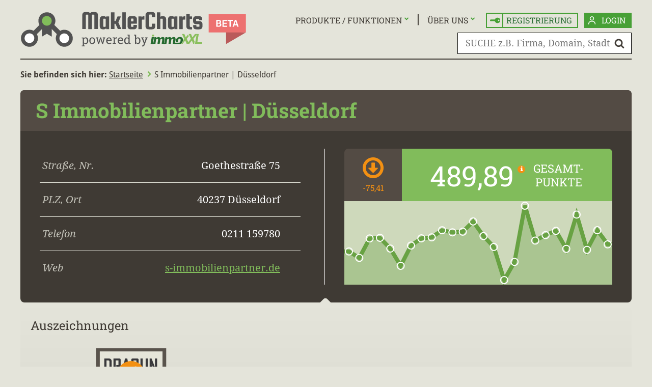

--- FILE ---
content_type: text/html; charset=ISO-8859-1
request_url: https://www.maklercharts.de/s-immobilienpartner.de
body_size: 26792
content:

<!DOCTYPE html>
<html dir="ltr" lang="de-DE" xmlns:og="http://opengraphprotocol.org/schema/" xmlns:fb="http://www.facebook.com/2008/fbml">
<head>
    <script>
        var mobile = false;
        var switchMD = true;
        if (switchMD) {
            var width = screen.width;
            var breakpoint = 768;
            if (mobile && width >= breakpoint) {
                location.href = '/view-desktop';
            } else if (! mobile && width < breakpoint) {
                location.href = '/view-mobile';
            }
        }
    </script>
    <meta charset="ISO-8859-1">
    <meta http-equiv="X-UA-Compatible" content="IE=edge">
    <meta name="referrer" content="unsafe-url">
<!-- Google Tag Manager -->
<script>(function(w,d,s,l,i){w[l]=w[l]||[];w[l].push({'gtm.start':
new Date().getTime(),event:'gtm.js'});var f=d.getElementsByTagName(s)[0],
j=d.createElement(s),dl=l!='dataLayer'?'&l='+l:'';j.async=true;j.src=
'https://www.googletagmanager.com/gtm.js?id='+i+dl;f.parentNode.insertBefore(j,f);
})(window,document,'script','dataLayer','GTM-WCTNR8M');</script>
<!-- End Google Tag Manager -->
    <base href="https://www.maklercharts.de/">
    <script src="js/jquery.js?2" defer></script>
    <script src="js/jquery.mobile.custom.min.js?2" defer></script>
    <script src="js/script.js?1241113" defer></script>

    <link rel="preload" as="style" href="res/font-awesome-4.7.0/css/font-awesome.maklercharts.css" onload="this.onload=null;this.rel='stylesheet'">
    <style>@font-face{font-family:FontAwesome;src:local(FontAwesome);}body{line-height:1.25;}p{line-height:1.5;margin:1em 0;}body,.tooltip,#url-preview,.gr-1>div:first-child h2 span,.async a span,.async small,.ausz-img-box button,#produkt-tabelle tbody td,#produkt-tabelle tfoot td,#pg-footer .copyright,.fb-btn,.gp-btn,#breadcrumb,#tests-tabelle p{font-family:droid sans,sans-serif;}#pg-header,#pg-footer,#stadt .infos header h1,#stadt .infos p big,#makler-infos>header h1,#makler-infos .chart,.info-bar .tendenz,.info-bar .aktuell span,.info-bar .zuvor span,#auszeichnungen h2,table,tr.neu:nth-child(2n+1) td:nth-child(3) .stoerer:before,#scroll-top,#url-preview .neu,#url-preview .top,.gr-1>div:first-child h2,#login-form .user-btn,main #login-form button[type="submit"],.slide p,#seiten h1:before,#profil-bearbeiten-form header h1,#profil-bearbeiten-form button,#kontakt-form header h1,#kontakt-form button,.pg-neues-passwort main button,.pg-produkte main button,#profil-bearbeiten-neu-form button,main #login-form header h1,.pg-404 main h1,#makler-ort-header h1,#keyword-header h1,.pg-auszeichnungen main>header h1,.pg-willkommen main>header,.pg-willkommen main>header h1,#update p{font-family:roboto slab,droid serif,serif;}h1,input,select,button,textarea,#stadt .infos,.info-bar .aktuell,.info-bar .zuvor,.results.makler tbody tr:first-child td:nth-child(3),.results.keyword td:nth-child(3),.tabs td:nth-child(2),.sort-options,.options,.async,#url-preview .ranking span,#makler-infos,#makler-infos button,.pg-startseite main,.gr-1>div:first-child td a,.alerts,#produkt-tabelle tfoot th,#login-box p,.static,.pg-neues-passwort main p,.pg-neues-passwort main label,.pg-impressum main,.pg-404 main,#makler-infos .infos-aktualisieren,.overlay #signup-box,#top3-box,#makler-ort-header h2,.pg-auszeichnungen main p,.pg-willkommen main p,#update h2,.pg-willkommen main h2{font-family:droid serif,serif;}#produkt-tabelle tfoot th .fa-chevron-right,#tests-tabelle p a .fa{font-size:12px;}.pages,#url-preview .ranking,#url-preview button .fa,#keywords-popup button .fa,#top3-box button .fa{font-size:13px;}.tooltip,.ausz-img-box button,#produkt-tabelle tfoot tr>*,#url-preview button,#top3-box button{font-size:14px;}#produkt-tabelle tfoot th:nth-child(2){font-size:15px;}body,th,tr.neu:nth-child(2n+1) td:nth-child(3) .stoerer:before,.async a span,.async small,#login-form .user-btn,.pg-ort .info-bar small,#keywords-popup button a .fa,.tabs>ul>li,textarea,.btn-form button,.results .btn-form button,.results .btn-form button .fa::before,#makler-infos header button.jump-to-latest,.jump-to-latest{font-size:16px;}.week a .fa:before,#produkt-tabelle tfoot th:nth-child(3),#produkt-tabelle tfoot th:nth-child(4),#keywords-popup p,.overlay #signup-box button,#top3-box button{font-size:17px;}.tabs td:nth-child(2),#pg-header #search-form input[name="search"],.pg-willkommen .label,.pg-willkommen .tendenz,.pg-willkommen .wert .fa-info{font-size:18px;}.accordion dd,.static main p,.pg-startseite main>p,.gr-1>div:first-child h2 span,.pg-produkte main aside li,#maklercharts-vorteile li,#login-box #login-form button,#profil-bearbeiten-form input,#profil-bearbeiten-form button,#profil-bearbeiten-neu-form button,#kontakt-form input,#kontakt-form button,#kontakt-form textarea,.pg-neues-passwort main input,.pg-neues-passwort main button,.pg-neues-passwort main p,.pg-neues-passwort main label,.pg-produkte main button,.pg-impressum main p,.pg-impressum main h3,.pg-impressum #impressum section,#produkt-tabelle thead tr:not(:first-child) td,#produkt-tabelle tbody tr th,.overlay #signup-box p,#top3-box p,.pg-auszeichnungen p{font-size:19px;}h1 small,.gr-1 td:nth-child(3),#stadt .infos p,.results input,.results button,.show-options,.sort-options li,.options li,.async li,.search-form input,#login-form input,main #login-form button,#url-preview .ranking span,.results.keyword td:nth-child(3),.results.keyword td:nth-child(4) .fa,.no-results,#makler-infos .adresse,#makler-infos .prg-link-form button,.pg-produkte main aside h3,#maklercharts-vorteile h3{font-size:20px;}.week time,.results.makler tbody tr:first-child td:nth-child(3),#produkt-tabelle thead tr:not(:first-child) th{font-size:21px;}.gr h2,.pg-startseite #search-form input,.gr-1 td:first-child,#spk h2,.pg-willkommen main h2{font-size:22px;}.overlay #signup-box h2,#update h2{font-size:23px;}.results td,.info-bar .tendenz,#produkt-tabelle tbody .fa,#tests-tabelle tbody .fa{font-size:24px;}.accordion dt{font-size:25px;}#produkt-tabelle thead tr:first-child th,.static main>h2,.pg-startseite main>h2,.static h1 span,.pg-impressum h2,#stadt .infos h1 .fa,.pg-auszeichnungen main>div h2{font-size:27px}.results tbody td .fa,.overlay #signup-box h1{font-size:30px;}#makler-ort-header h2{font-size:31px;}h1,.results.makler tbody tr:first-child td:nth-child(2),.results.keyword td:first-child:not(:last-child),.results.keyword td:nth-child(2),.tabs td:first-child{font-size:32px;}.gr-1 table td:first-child{font-size:35px;}.pg-produkte section h1{font-size:38px;}.gr-2 h2 span{font-size:39px;}#stadt .infos header h1,#stadt .infos big,#makler-infos>header h1,#profil-bearbeiten-form header h1,#kontakt-form header h1,main #login-form header h1,#makler-ort-header h1,#keyword-header h1,.pg-auszeichnungen main>header h1,.pg-willkommen main>header h1,.pg-willkommen main>header>div>div{font-size:40px;}.makler-city-chart .info-bar .zuvor span,.gr-1>div:first-child h2{font-size:42px;}.pg-startseite main{padding-top:23px;}.pg-startseite main>h1,.static main>h1{font-size:50px;}.info-bar .aktuell span,.info-bar .zuvor span,#makler-infos .chart .wert{font-size:55px;}#stadt .infos p big{line-height:0.66;}.results.makler tbody tr:first-child td:nth-child(2),.results.keyword td:last-child{line-height:0.75;padding:0;}#auszeichnungen h2,h1 small,#breadcrumb a,#breadcrumb span,#breadcrumb i,.pg-startseite main>h1,.pg-startseite h2,.static h1,.static h2,.gr-1>div:first-child h2 span,#produkt-tabelle tbody th,.pg-impressum h2,#makler-infos .infos-aktualisieren h3,.overlay #signup-box h1,.overlay #signup-box h2,#makler-ort-header h2,#keywords-popup p,.pg-auszeichnungen main header h1,.pg-auszeichnungen article header h2 span,.pg-auszeichnungen main>div h2 span,.pg-willkommen main h1,.pg-willkommen main h2,.pg-willkommen main thead th:first-child,#update h2{font-weight:normal;}#breadcrumb,#stadt .infos header h1,#stadt .infos big,#makler-infos>header h1,.results.makler tbody tr:first-child td:nth-child(2),.results.makler tbody tr:first-child td:nth-child(3),.results.makler tbody tr:last-child td:nth-child(2),.results.makler tbody tr:last-child td:nth-child(3),.results.makler tbody td:nth-child(7),.results.keyword td:nth-child(3),.results.keyword td:first-child:not(:last-child),tr.neu:first-child td:nth-child(3) .stoerer:before,.tabs td:first-child,#url-preview .ranking span,.gr-1>div:first-child h2,.gr-1 table td:first-child,#pg-footer #primary .active,#pg-footer #cities span,.ausz-img-box button,#makler-ort-header h1,#keyword-header h1,.pg-auszeichnungen main header h1 span,.pg-willkommen main header h1,#tests-tabelle .pagespeed-percent span{font-weight:bold;}#stadt .infos p span,#makler-infos .adresse span,.pg-startseite main>h2,.static main>h2,.static h1 span,.pg-produkte main aside li,#maklercharts-vorteile li,.fdb h2,.pg-impressum h2,.overlay #signup-box h2,.pg-willkommen main thead th:first-child,#tests-tabelle p a,.pg-willkommen main h2{font-style:italic;}.pg-produkte main aside li:before,#maklercharts-vorteile li:before,#update h2{font-style:normal;}td,th,.info-bar,#makler-infos .chart header,.pg-startseite main,.static main>h1,.static main>h2,.pg-faq main>p,.alerts,#login-box #login-form,#login-box #login-form .user-btn,.pg-profil-bearbeiten main p,.pg-registrieren main p,.pg-kontakt main p,.fdb,#profil-bearbeiten-neu-form,.pg-auszeichnungen main>p,.pg-auszeichnungen main>div,#tests-tabelle thead th:not(:first-child){text-align:center;}#stadt .infos p,#makler-infos .adresse p,#pg-footer .user{text-align:right;}.show-sort-options,.show-options,#url-preview,.gr-1 table td:nth-child(2),#produkt-tabelle tr>*:first-child,.pg-ueber-uns main>h1,.pg-ueber-uns main>h2,#vcard p,#pg-footer .user #login-box,#keywords-popup p,.async,#tests-tabelle thead th,#tests-tabelle tbody tr:first-child td:first-child{text-align:left;}.user-btn,.tabs>ul a,.tabs td a,.week a,.pages ul a,a#scroll-top,.results tbody td a,.async a,.gr-1>div>a,.gr-1>div:first-child a,nav li a,#pg-footer .copyright a,#produkt-tabelle table a,strong em a,main>div:first-child h1 a,.results tbody td #url-preview button a,.results tbody td #keywords-popup button a,#pg-footer #cities span a{text-decoration:none;}.tabs td a:hover,.tabs td a:active,.results tbody td a,main h1:first-child a:hover,#stadt .infos header a:hover,#makler-infos .prg-link-form button{text-decoration:underline;}#pg-header,.user-btn,.week time,tr.neu:nth-child(2n+1) td:nth-child(3) .stoerer:before,#url-preview .neu,#url-preview .top,#makler-infos .chart .label,.makler-city-chart small,.pg-startseite main>h1,.static main>h1,.pg-produkte main aside h3,#maklercharts-vorteile h3,.gr-1 h2,.gr-1>div>a,.gr-2 h2,#pg-footer #primary,#pg-footer #cities,main button[type="submit"],#makler-infos .infos-aktualisieren h3,#produkt-tabelle thead tr:first-child th:nth-child(2),.pg-auszeichnungen article h2,.pg-auszeichnungen main>div h2,.pg-willkommen .label,#update button[type="submit"]{text-transform:uppercase;}.gr-1>div:first-child h2 span,#pg-header .async,#pg-header .fb-btn,#pg-header .gp-btn,#pg-header #login-box p,#pg-header #login-box a,.makler-city-chart small .fa-info,#makler-infos .btn-form button,#makler-infos .prg-link-form button,#auszeichnungen h2 .btn-form button,.pg-auszeichnungen main button,.pg-auszeichnungen article header h2 span,.pg-auszeichnungen main>div h2 span,.results .btn-form button,.pg-willkommen main button{text-transform:none;}.tabs ul *:focus,.sort-select button:focus,.select button:focus,.gr-1 h2 a,.async li a:focus{outline:none;}.sort-select button::-moz-focus-inner,.select button::-moz-focus-inner{border:0;}#auszeichnungen:after,.pg-startseite #search-form div::after{content:'';background:transparent url(../img/shadow.png) center top no-repeat;width:100%;height:41px;display:block;}.login-btn,#login-form button[type="submit"],#produkt-tabelle tfoot th,#login-box,#profil-bearbeiten-form button[type="submit"],#profil-bearbeiten-neu-form button,#kontakt-form button[type="submit"],.pg-neues-passwort main button,.pg-produkte main button,.pg-willkommen main button{background-color:#47a036;}body,#url-preview,.gr-1>div:first-child h2 span:before,#hinweis .sign{background-color:#e4e4da;}#pg-footer{background-color:#ccc9b3;}.accordion dd{background-color:#f4f4f4;}#stadt .infos header,#makler-infos>header,#makler-infos .tendenz,.results,.info-bar .tendenz,#url-preview .ranking,.gr-1>div:first-child h2,.gr-1 tr:nth-child(2n),#pg-footer nav a.link-faq,#pg-footer #cities,#produkt-tabelle thead tr:nth-child(2) th,#profil-bearbeiten-form header,#kontakt-form header,main #login-form header,#makler-ort-header,#keyword-header,.pg-auszeichnungen main>header,.pg-auszeichnungen .first-article header,.pg-willkommen main>header,.pg-willkommen main thead th{background-color:#534b44;}.link-faq{background-image:url(../img/faq.svg);}.link-login{background-image:url(../img/login.svg);}#keywords-popup{background:#e4e4da url(../img/keywords-popup-bg.jpg) no-repeat;}.link-icon{background-repeat:no-repeat;background-position:10px center;background-size:auto;}.results thead,#stadt .info-bar .aktuell,#makler-infos .chart header,.view-form button,.gr-1 h2:after,#produkt-tabelle thead tr:nth-child(3) td:not(:nth-child(3)),#seiten h1:before,.accordion dt,.fdb,.btn-form button,.overlay #signup-box button,#url-preview button,#keywords-popup button,#top3-box button,.btn-form button,.pg-willkommen main>header .wert,.pg-willkommen main thead th:last-child,.jump-to-latest{background-color:#81bc5b;color:white;}#stadt .info-bar .zuvor{background-color:#ced9bb;}.tabs>ul a{background-color:#d2d1c8;}.tabs>ul li.active,.tabs>ul li.active a,.tab{background-color:#f0efea;}#stadt .infos,#makler-infos,.results.makler tbody tr:first-child td:nth-child(2),.results.keyword td:first-child:not(:last-child),.gr-1>div:first-child>div,.pg-produkte main aside,#maklercharts-vorteile,#profil-bearbeiten-form,#kontakt-form,main #login-form,.first-article,.pg-willkommen main>header .tendenz{background-color:#3f3a34;}.results tbody td,.async li:nth-child(2n),#produkt-tabelle tbody,#tests-tabelle tbody{background-color:#efeeea;}.pages li.active a,.pages li a:hover,.results tbody:nth-child(2n+1) td,.tabs td:last-child,.sort-options,.options,.async,#produkt-tabelle tbody tr:nth-child(2n),.overlay #signup-box form,.overlay #signup-box:after,#top3-box,#tests-tabelle tbody:nth-child(2n+1){background-color:#ffffff;}.pages ul a{background-color:#a9a5a2;}.results.makler tbody tr:first-child td:nth-child(4),.results.makler tbody tr:first-child td:nth-child(5){background-color:#dbdbdb;}.results.makler tbody:nth-child(2n) tr:first-child td:first-child{background-color:#dad9d4;}.results.makler tbody:nth-child(2n+1) tr:first-child td:first-child,.results td:first-child:last-child{background-color:#f0f0ee;}.results tbody:hover td,.results tbody:hover td:first-child:last-child,.tabs tr:hover td,.sort-options li:hover,.options li:hover,.async li:hover,.async li a:focus{background-color:#6e6e6c;}.results.makler tbody:hover tr:first-child td:first-child,.results.makler tbody:hover tr:first-child td:nth-child(4),.results.makler tbody:hover tr:first-child td:nth-child(5){background-color:#646361;}.tooltip,.fa-info:before,.ausz-img-box .fa-share-alt:before{background-color:#f39012;}tr.neu:nth-child(2n+1) td:nth-child(3) .stoerer:before,#url-preview .neu{background-color:#00a6e8;color:#ffffff;}#url-preview .top{background-color:#e30613;color:#ffffff;}input[name="search"],input[name="search-results"]{background:white url(../img/search.svg) no-repeat right 13px center;background-size:20px 20px;}.pg-startseite input[name="search"]{background-position:right 20px center;}#auszeichnungen .box{background:linear-gradient(#e4e4da,#d4d4ca);}.pg-auszeichnungen main>div{background:linear-gradient(#d4d4ca,#e4e4da);}.alert-info,.alert-success{background-color:rgba(71,160,54,0.2);}.alert-warning,.alert-error,.pg-404 main header{background-color:rgba(239,113,112,0.25);}.gr-2 h2:after,#login-box #login-form button[type="submit"],#produkt-tabelle tfoot th:hover,button[type="submit"]:hover,main #login-form button[type="submit"]:hover,#profil-bearbeiten-form button[type="submit"]:hover,#profil-bearbeiten-neu-form button:hover,#kontakt-form button[type="submit"]:hover,.prev-page-btn:hover,.next-page-btn:hover,.overlay #signup-box button:hover,#url-preview button:hover,#keywords-popup button:hover,#top3-box button:hover{background-color:#23692e;}#auszeichnungen .btn-form button,#makler-infos .btn-form button,#update button[type="button"]:hover,#update .btn-form button,.btn-form.visibility-form button{background-color:#ed7170;}#auszeichnungen .btn-form button:hover,#makler-infos .btn-form button:hover,#update button[type="button"],#update .btn-form button:hover{background-color:#ba5a5a;}#produkt-tabelle thead tr:first-child th:nth-child(2){background-color:#bdd800;}#produkt-tabelle thead tr:nth-child(3) td:nth-child(3){background-color:#a4c836;}#produkt-tabelle tbody td:nth-child(3){background-color:#e6e68a;}#produkt-tabelle tbody tr:nth-child(2n) td:nth-child(3){background-color:#efef96;}#tests-tabelle tbody td:last-child{background-color:#efedd6;}#tests-tabelle tbody:nth-child(2n+1) td:last-child{background-color:#fafbe9;}.fb-btn{background-color:#3b5998;color:#fff;}.gp-btn{background-color:#da493d;color:#fff;}.prg-link-form button,.prg-link-form button:hover{background-color:transparent;}body,a,a:visited,.pages li.active a,.results.makler tbody tr:first-child td:nth-child(2):after,.results.keyword td:first-child:after,.sort-options,.options,.async a,#url-preview,.zuvor span,#maklercharts-vorteile:after,#profil-bearbeiten-form *[readonly],.overlay #signup-box,#keywords-popup p,#top3-box p,.pg-willkommen main>header .tendenz::after{color:#3f3a34;}.zuvor{color:rgba(63,58,52,0.5);}a.login-btn,#login-form button[type="submit"],#stadt .infos p,#makler-infos .adresse p,#url-preview .ranking span,.gr-1 td:nth-child(2),.gr-1 td:nth-child(3),.gr-1>div:first-child td a,#pg-footer nav a.link-faq,#pg-footer #cities,#pg-footer #cities a,.ausz-img-box button,.ausz-img-box .fa-share-alt::before,#produkt-tabelle thead tr:nth-child(2) th,#produkt-tabelle tfoot th,#produkt-tabelle tfoot th a,.pg-produkte main aside,#login-box p,#login-box>a,#maklercharts-vorteile,#profil-bearbeiten-form button[type="submit"],#profil-bearbeiten-neu-form button,#kontakt-form button[type="submit"],#vcard p,.pg-neues-passwort main button,.pg-produkte main button,#pg-header #login-box a,#makler-infos .infos-aktualisieren h3,#makler-ort-header h2,#url-preview button a,#keywords-popup button a,.pg-auszeichnungen main>header h1,.pg-auszeichnungen .first-article,.pg-willkommen main thead,#update,#update button .fa,#update h2,#pg-footer #cities span a:hover,#pg-footer #cities span a:active{color:#ffffff;}h1 small,#breadcrumb .fa,#stadt .infos header h1,#stadt .infos header h1 a,#stadt .infos big,.info-bar .aktuell:after,#makler-infos>header h1,#makler-infos a,#makler-infos .prg-link-form button,#makler-infos .chart header .tendenz.inc,.keyword-links a,.info-bar .tendenz.inc,.fa.fa-arrow-circle-o-up,.share a:hover,.share a:active,.week a .fa:before,.pages a .fa,.results.makler tbody tr:first-child td:nth-child(2),.results.makler tbody td.inc:nth-child(2),.results.makler tbody td.inc:nth-child(3),.results.keyword tr.inc td:nth-child(2),.results.keyword td:first-child:not(:last-child),.results.keyword td:nth-child(4) .fa,.gr-1>div>a,.gr-1>div:first-child h2 a,.gr-1 td:first-child,.gr-1 td:nth-child(3),#profil-bearbeiten-form header h1,#kontakt-form header h1,#vcard a,main #login-form header h1,.pg-neues-passwort main p .fa,.pg-startseite .gr-1 table a:hover,.pg-startseite .gr-1>div:first-child h2 a span:hover,#makler-ort-header h1,#makler-ort-header h1 a,#keyword-header h1,.pg-auszeichnungen main>header span,.pg-auszeichnungen .first-article header span,.pg-auszeichnungen main>div h2 span,.pg-willkommen main>header,#tests-tabelle thead th:last-child::after,#pg-footer #cities a:hover{color:#81bc5b;}.signup-btn .fa,#pg-header nav li span:after,#produkt-tabelle tbody td,.pg-produkte main aside li:before,#maklercharts-vorteile li:before,#pg-header nav ul a.active,#pg-header nav ul a:hover,.signup-btn.active,.signup-btn:hover,#tests-tabelle .fa-check,#tests-tabelle a,#tests-tabelle .pagespeed td:last-child span{color:#47a036;}.fa.fa-arrow-circle-o-right,.pages ul a,.pg-willkommen main>header .const{color:#646361;}.results.makler tbody td.dec:nth-child(2),.results.makler tbody td.dec:nth-child(3),.results.keyword tr.dec td:nth-child(2){color:#e7530e;}.info-bar .tendenz.dec,.info-bar .fa-arrow-circle-o-down,#makler-infos .chart header .tendenz.dec,.fa-arrow-circle-o-down,.pg-willkommen main>header .dec{color:#f39012}#stadt .infos p span,#makler-infos .adresse p span,#makler-infos .infos-aktualisieren p,.info-bar .tendenz,.sort-search-form,.results .pages,.results tbody:hover td,.results tbody:hover td a,.results.makler tbody:hover tr:first-child td:first-child .fa-arrow-circle-o-right,.results.makler tbody:hover tr:last-child td:nth-child(2),.results.makler tbody:hover tr:last-child td:nth-child(3),.tabs tr:hover,.tabs tr:hover a,.sort-options li:hover,.options li:hover,.async li:hover a,.async li:hover,.async li a:focus,#url-preview .ranking,.gr-1>div:first-child h2 a span,.required-hint{color:#e4e4da;}.tooltip{color:#1b1917;}.gr-2 h2,a.signup-btn,.alert-info,.alert-success,.alert-info a,.alert-success a,.pg-startseite main>h2,.pg-startseite .gr-1 .link-registrieren:hover,.pg-startseite .gr-1 .link-produkte:hover,.static main>h2,.static h1 span,.static main p a,.pg-willkommen main p a,.pg-impressum h2,.pg-impressum main a,#pg-footer #secondary a:hover,.overlay #signup-box h2,#spk h2,.pg-willkommen main h2{color:#23692e;}.pg-startseite .gr-1 a:hover svg path,.pg-startseite .gr-1 a:hover svg polygon{fill:#23692e;}.alert-warning,.alert-error,.alert-warning a,.alert-error a,#hinweis p:nth-child(2),#hinweis .sign,.pg-404 main header{color:#bc4140;}.fa-close,#tests-tabelle .pagespeed-percent span{color:#e9191e;}#pg-header{border-bottom:2px solid #3f3a34;}.user-btn,#login-form .user-btn{border:2px solid #47a036;}#pg-footer nav #primary .active,#pg-footer nav #primary a:hover{border-bottom:8px solid #81bc5b;}.results.makler tbody:hover tr:first-child td:first-child .fa-arrow-circle-o-right,.async a span,.async li:before{opacity:0.5;}.async li:hover a span,.async li:hover:before{opacity:1;}#stadt .infos p span,#makler-infos .adresse span,#makler-infos .infos-aktualisieren p,.required-hint{opacity:0.8;}#immoxxl img,a img{border:0 none;}table{border-collapse:collapse;}#produkt-tabelle table{border-collapse:separate;border-spacing:0;}#produkt-tabelle thead tr:first-child th:nth-child(2){border-style:solid;border-color:#3f3a34;}#produkt-tabelle thead tr:nth-child(2) th,#produkt-tabelle thead tr:nth-child(3) td,#update button{border-style:solid;border-color:#ffffff;}#update button[type="button"]{border-color:#d3d4d4;}#produkt-tabelle tbody tr>*,#tests-tabelle td,#tests-tabelle th{border-style:solid;border-color:#9b9b9b;}#produkt-tabelle tfoot th{border-style:solid;border-color:#e4e4da;}dl.accordion,.accordion dt,.accordion dd{border-style:solid;border-color:#236a2f;}.accordion dt,.accordion dd{border-width:3px 0 0 0;}dl.accordion{border-width:0 0 3px 0;}#produkt-tabelle tbody tr>*,#produkt-tabelle thead tr:first-child th:nth-child(2),#tests-tabelle td{border-width:1px 1px 0 0;}#produkt-tabelle tbody td:last-child,#tests-tabelle td:last-child{border-width:1px 0 0 0;}#produkt-tabelle thead tr:nth-child(2) th,#produkt-tabelle thead tr:nth-child(3) td,#produkt-tabelle tfoot th,#tests-tabelle th,#tests-tabelle tbody:first-of-type tr:first-child td{border-width:0 1px 0 0;}#produkt-tabelle thead tr:nth-child(2) th:last-child,#produkt-tabelle thead tr:nth-child(3) td:last-child,#produkt-tabelle tfoot th:last-child,#tests-tabelle thead th:last-child,#tests-tabelle tbody:first-of-type tr:first-child td:last-child{border-width:0;}#update button{border-width:1px;}.tabs li,.tabs .tab,.results tbody td,.tabs td,.pg-auszeichnungen textarea{border:1px solid #9b9b9b;}.results thead th{border:solid #ffffff;border-width:0 1px;}.alert-info,.alert-success,.alert-info p:first-child:before,.alert-success p:first-child:before{border-color:#23692e;border-style:solid;}.alert-warning,.alert-error,.alert-warning p:first-child:before,.alert-error p:first-child:before,#hinweis:before,#hinweis:after,#hinweis .sign .fa:before,.pg-404 main h1,.pg-404 main header{border-color:#bc4140;border-style:solid;}.alert,.pg-404 main header{border-width:1px 0;}#hinweis:before,#hinweis:after{border-width:2px 0 0 0;}.tabs li.active a{position:relative;top:1px;}.ie .tabs li.active a{height:21px;}.results tbody td:first-child,.results thead th:first-child,.results.keyword td:nth-child(2),.tabs td:first-child{border-left-width:0;}.results tbody td:last-child,.results thead th:last-child,.results.keyword td:first-child,.tabs td:last-child{border-right-width:0;}.results tbody tr:last-child td:first-child,.tabs tr:first-child td{border-top-width:0;}.results tbody:last-child td,.results.makler tbody tr:first-child td:nth-child(2),.tabs tr:last-child td{border-bottom-width:0;}input[name="search"],#login-form input,#login-form .show-options,.pg-neues-passwort main input{border:1px solid black;}#stadt .infos,#makler-infos,#auszeichnungen .box,.tooltip,#url-preview,#keywords-popup,.results,.ausz-img-box button,.pg-produkte main aside,#maklercharts-vorteile,#profil-bearbeiten-form,#kontakt-form,main #login-form,.fdb,#makler-ort-header,#keyword-header,.pg-auszeichnungen main>header,.pg-auszeichnungen main>div,.first-article{border-radius:0.5rem;}#stadt .infos header,#makler-infos>header,#profil-bearbeiten-form header,#kontakt-form header,main #login-form header,.gr-1 h2,.header-img,#produkt-tabelle thead tr:first-child th:nth-child(2),#top3-box,.pg-auszeichnungen .first-article header,.pg-willkommen main>header{border-radius:0.5rem 0.5rem 0 0;}#makler-infos .chart header{border-radius:0.75rem 0.5rem 0 0;}.info-bar:first-child .tendenz,#makler-infos .tendenz,#produkt-tabelle thead tr:nth-child(2) th:first-child,#tests-tabelle th:first-child{border-radius:0.5rem 0 0 0;}.info-bar:nth-child(2) .tendenz{border-radius:0 0 0 0.5rem;}.info-bar:first-child .zuvor,#produkt-tabelle thead tr:nth-child(2) th:last-child,.pg-willkommen main>header .wert,#tests-tabelle th:last-child{border-radius:0 0.5rem 0 0;}.ie #tests-tabelle thead th:nth-child(2){border-radius:0 0 0 0.1px;}.info-bar:nth-child(2) .zuvor{border-radius:0 0 0.5rem 0;}.tab,.makler-city-chart svg,#produkt-tabelle tfoot th,.pg-willkommen main>header + .btn-form button{border-radius:0 0 0.5rem 0.5rem;}.gr>div{border-radius:0.75rem 0.75rem 0 0.5rem;}.gr-1>div:first-child>div{border-radius:0 0.5rem 0 0.5rem;}.ausz-img-box button:before{border-radius:0.5rem 0 0 0.5rem;}#stadt .infos p,#makler-infos .adresse p{border-bottom:1px solid #e4e4da;}#stadt .infos p:last-child,#makler-infos .adresse p:last-child{border-bottom:0 none;}.tabs li{border-width:1px 1px 0;margin-right:5px;}#makler-ranking header{border-bottom:1px solid #3f3a34;}.sort-options,.options,.async{border:1px solid #3f3a34;}input,select,button{background-color:white;border-width:0;}*[disabled],*[readonly]{background-color:#9f9d9a;}#url-preview,#keywords-popup{border:23px solid white;}.tooltip{filter:drop-shadow(1px 2px 2px rgba(0,0,0,0.5));}#url-preview,#keywords-popup,#top3-box{box-shadow:4px 4px 6px 4px rgba(0,0,0,0.35);}#produkt-tabelle thead tr:first-child th:nth-child(2){box-shadow:-1px 0 0 #3f3a34;}#stadt:after,#makler-infos:after,.info-bar:after,.view-form:after,.gr:after,#login-form:after,#profil-bearbeiten-form,#profil-bearbeiten-form div,#kontakt-form,#kontakt-form div,#maklercharts-vorteile ul,.pg-auszeichnungen article,.pg-impressum main>section,.pg-404 main header:after,.pg-willkommen main>header:first-child::after{content:'';display:table;clear:both;}html,body,.tabs ul,#makler-ranking header>*,.sort-options,.sort-options li,.options,.options li,.async,.async li,.prg-link-form button{margin:0;padding:0;}main{min-height:calc(100vh - 537px);}.ie main{min-height:calc(100vh - 637px);}.pg-makler main>h1:first-child{margin:4px 0 25px;}.pg-startseite main>h1,.static main>h1{margin:0 0 33px;padding:34px 0 0;}#pg-header,#breadcrumb,main,#pg-footer nav,#pg-footer #cities>div{width:1200px;margin:0 auto;display:block;}#pg-footer{width:100%;height:232px;}#pg-footer #cities{width:100%;height:46px;padding:0;}#stadt .infos{width:520px;float:left;margin-right:43px;}#makler-infos .adresse{float:left;width:49%;box-sizing:border-box;padding:35px 23px;}#makler-infos .chart{float:right;width:526px;height:267px;margin:35px 38px 35px 0;border-left:1px solid white;padding:0 0 0 38px;}#stadt .infos p span,#makler-infos .adresse p span{float:left;}#stadt .tabs{width:637px;float:left;}.tabs table{width:614px;margin:10px 10px 11px;}.tabs td{height:71px;padding:0;}.tabs td:first-child{width:71px;}.tabs td:last-child{width:205px;}.tabs>ul{font-size:0;}.tab{display:none;}.tab.active{display:block;}.tabs li,#stadt .tabs .info-bar>div{display:inline-block;}.tabs li a{display:block;}.tendenz,.aktuell,.zuvor{height:103px;float:left;}.makler-city-chart .info-bar>*{height:79px;line-height:76px;}#makler-infos .chart header{height:103px;}#makler-infos .chart img{width:526px;height:164px;}#auszeichnungen{position:relative;}#auszeichnungen img{margin:10px 45px 20px;}#auszeichnungen .slide-frame{width:1020px;height:355px;overflow:hidden;margin:0 auto;position:relative;}#auszeichnungen .slide{position:absolute;left:0;height:355px;}#auszeichnungen .slide-ffw,#auszeichnungen .slide-fbw{position:absolute;top:210px;cursor:pointer;width:50px;height:50px;}#auszeichnungen .slide-ffw{right:38px;}#auszeichnungen .slide-fbw{left:38px;}#auszeichnungen .slide{transition:left 1.5s;}:is(.slide-fbw,.slide-ffw){transition:all .8s;background-color:transparent;}:is(.slide-fbw,.slide-ffw)[disabled]{visibility:hidden;opacity:0;}.ausz-img-box>*{transition:all .8s;}.ausz-img-box.active img,.ausz-img-box:not(.active) :is(i,p,button){visibility:hidden;opacity:0;}#auszeichnungen .slide-fbw svg,#spk h2 img:first-child{-moz-transform:scaleX(-1);-o-transform:scaleX(-1);-webkit-transform:scaleX(-1);transform:scaleX(-1);filter:FlipH;-ms-filter:"FlipH";}.tendenz{width:75px;}.aktuell{width:260px;}.zuvor{width:280px;}.makler-city-chart .aktuell{width:337px;}.makler-city-chart .zuvor{width:225px;}.makler-city-chart small{line-height:1.25;font-size:16px;display:inline-block;text-align:left;margin:0 0 0 12px;position:relative;}.makler-city-chart small .fa-info{position:absolute;top:-3px;right:-20px;}#makler-infos .chart .tendenz{width:113px;line-height:2em;}#makler-infos .chart .wert{line-height:103px;}#makler-infos .chart header .fa,.makler-city-chart .info-bar .aktuell .fa{top:-29px;}#makler-infos .chart .label{display:inline-block;font-size:22px;padding:25px 0 0 12px;}#makler-infos .chart head,#stadt .tabs .info-bar .aktuell span,#stadt .tabs .info-bar .zuvor span{display:block;}#makler-ranking header>*{display:inline-block;box-sizing:border-box;}#makler-ranking header h1{width:1000px;}#makler-ranking header p{width:200px;text-align:right;}#produkt-tabelle table{width:100%;margin:-60px 0 68px;}#produkt-tabelle tr>*:not(:first-child){box-sizing:border-box;width:243px;height:58px;}#produkt-tabelle thead tr:first-child th:nth-child(2){line-height:50px;}#produkt-tabelle thead tr td{line-height:41px;}#produkt-tabelle thead tr:not(:first-child) th{line-height:21px;}#produkt-tabelle tbody tr th{line-height:20px;}#produkt-tabelle tfoot th{line-height:61px;}.week{display:block;float:right;text-align:center;position:relative;top:-10px;}.week small{display:block;}.week a{display:inline-block;width:20px;}.week a.next{text-align:right;}.week a.prev{text-align:left;}.week a .fa{position:relative;top:-1px;}.results .results-control{height:65px;}.results .pages{display:inline-block;height:65px;line-height:65px;position:relative;top:-2px;}body.makler-city .results .pages{top:1px;}.sort-search-form{display:inline-block;float:right;}.results .pages li{display:inline-block;}.results .pages ul{display:inline;}.pages ul a{display:block;width:26px;height:26px;line-height:26px;margin-right:5px;text-align:center;}.results input,.results button,.sort-options li label,.options li label,input[name="search"],#login-form input,#login-form .show-options,main #login-form button,#login-box #login-form button,#profil-bearbeiten-form input,#profil-bearbeiten-form button,#profil-bearbeiten-neu-form button,#kontakt-form input,#kontakt-form button,.pg-neues-passwort main input,.pg-neues-passwort main button,.pg-produkte main button{height:45px;line-height:45px;padding:0 15px;}#url-preview button,#keywords-popup button,#top3-box button{height:auto;line-height:normal;}#url-preview button,#keywords-popup button{position:absolute;left:20px;}#url-preview button{bottom:10px;}#keywords-popup button{top:10px;}#pg-header #search-form input{height:40px;line-height:40px;}.anrede-show-options{position:relative;width:113px;}.async li a,.async.no-results li span{line-height:25px;padding:10px 15px;}.async a span,.async.no-results span,.async.no-results small{display:block;text-overflow:ellipsis;overflow:hidden;white-space:nowrap;}.results input,.results button{margin:10px 0;}#auszeichnungen{margin:10px 0 -20px;}.alerts{width:1200px;margin:25px auto;}#registr .alerts{margin:60px auto;}.alerts .alert{margin:0 0 15px;}.alerts p:first-child{display:inline-block;}.alerts p:first-child:before{content:'\f12a';font-family:fontawesome;font-size:35px;line-height:42px;width:40px;height:40px;border-radius:50%;border-width:4px;display:inline-block;float:left;margin:0 20px 0 -66px;}.sort-options .search{vertical-align:top;}.results input{padding-right:40px;}input[name="search-results"]{width:245px;}.pg-startseite #search-form div{width:527px;height:65px;margin:60px auto;position:relative;}.pg-startseite #search-form div::after{background-size:contain;}.pg-startseite input[name="search"]{width:485px;height:63px;line-height:63px;padding:0 20px;margin:0;}.results button.show-sort-options{width:265px;}.results table{table-layout:fixed;}.results.makler tbody td:nth-child(6),#produkt-tabelle thead tr:first-child th,#produkt-tabelle tfoot th{padding:0;}.results.makler tbody td:nth-child(6) img{display:block;margin:0;width:111px;height:102px;}#breadcrumb{padding:20px 0;}#stadt .infos header h1,.info-bar{margin:10px;}#makler-infos>header h1,.pg-auszeichnungen main>header h1{margin:10px 25px;}.pg-willkommen main>header h1{margin:10px 310px 10px 25px;}.pg-auszeichnungen main>p{margin:40px 65px;}.pg-auszeichnungen main>div p{margin-left:52px;margin-right:52px;}.pg-auszeichnungen main>div{padding:8px 1px;margin:40px 0 -20px;}#makler-ort-header,#keyword-header,.pg-auszeichnungen .first-article header{padding:5px;}h1,h2,h1 span,h2 span{overflow:hidden;text-overflow:ellipsis;}#makler-ort-header h1,#keyword-header h1{max-width:850px;white-space:nowrap;display:table-cell;padding:10px 15px 10px 25px;}#makler-ort-header h2{display:table-cell;}.home #makler-infos>header h1{margin:10px 425px 10px 25px;}.prod-4 #makler-infos>header h1{margin-right:200px;white-space:nowrap;}.prod-4.home #makler-infos>header h1{margin-right:440px;}#profil-bearbeiten-form header h1,#kontakt-form header h1,main #login-form header h1{margin:0;line-height:55px;padding:10px 37.5px;}.makler-city-chart .info-bar{margin:0 0 10px 0;}#view-form-1{margin:28px 0 3px;}#view-form-2{margin:24px 0 60px;}#stadt .infos p{padding:21px 5px;margin:0 15px;line-height:1.2;}#makler-infos .adresse p{padding:0 40px 0 5px;margin:0 15px;line-height:66px;}#auszeichnungen h2{padding:20px;margin:0;}#stadt .infos header,#makler-infos>header,.pg-auszeichnungen main>header{padding:5px;}.pg-willkommen main>header{padding:5px 5px 8px;}#makler-ranking header{padding:10px 0;margin:20px 0;}.tabs li a{padding:15px;}.pg-auszeichnungen .tabs li a{padding:15px 90px;}th,.tooltip{padding:20px;}td,.view-form button,.btn-form button,.overlay #signup-box button,#url-preview button,#keywords-popup button,#top3-box button,button.jump-to-latest{padding:10px;}.results.makler tbody tr:first-child td:first-child{padding:0;}.pages ul{padding:0 0 0 37px;}.sort-search-form{margin-right:48px;width:743px;position:relative;}.async.async-results{position:absolute;left:441px;top:55px;width:300px;}#view-form-2>div{float:right;}#view-form-2 button{position:relative;top:-5px;margin-left:20px;z-index:2;}#breadcrumb .fa.fa-chevron-right{width:14px;text-align:center;font-size:12px;position:relative;top:-1px;left:1px;}.share .fa:before{border:3px solid #3f3a34;border-radius:50%;font-size:20px;line-height:30px;text-align:center;height:30px;width:30px;display:inline-block;margin-left:0.25em;}#pg-footer .share .fa::before{font-size:17px;line-height:26px;height:26px;width:26px;}.share a:hover .fa:before,.share a:active .fa:before{border:3px solid #81bc5b;}.fa-info{position:relative;top:-0.4em;cursor:default;}#stadt .infos .fa-info{top:-1em;}.fa-info:before{color:#ffffff;border-radius:50%;font-size:75%;line-height:1.25;text-align:center;height:1.25em;width:1.25em;display:block;margin-left:0.25em;}.results.makler tbody tr:first-child td:nth-child(2),.results.keyword td:first-child,.blur tr:first-child td:first-child{position:relative;}#stadt .infos{position:relative;}#stadt .infos::after{content:"\f0da";font-family:FontAwesome;font-size:60px;display:block;width:22px;height:80px;line-height:80px;position:absolute;top:calc(50% - 40px);right:-18px;color:#3f3a34;cursor:default;}#stadt.keine-punkte .infos::after{display:none;}#makler-ort-header{position:relative;margin-bottom:37px;}.pg-auszeichnungen .first-article header{margin-bottom:95px;}#makler-ort-header::after,.pg-auszeichnungen main>header:after,.pg-auszeichnungen .first-article header:after{content:"\f0d7";font-size:60px;font-family:FontAwesome;line-height:22px;text-align:center;display:block;width:100%;height:22px;position:absolute;bottom:-16px;left:0;cursor:default;color:#534b44;}#makler-ort-header::after{width:calc(50% - 50px);}.results.keyword td:first-child:not(:last-child)::after{content:"\f0da";font-family:FontAwesome;display:block;width:20px;height:100%;line-height:67px;position:absolute;top:0;right:-14px;cursor:default;}.aktuell{position:relative;}.aktuell:after{content:"\f0da";font-family:FontAwesome;display:block;width:20px;height:100%;font-size:32px;line-height:103px;position:absolute;top:0;right:-14px;cursor:default;}.makler-city-chart .aktuell:after{line-height:79px;}#stadt .infos header img{position:relative;top:5px;margin:0 5px 0 3px;}#tests-tabelle thead th:not(:first-child){position:relative;}.results.makler tbody tr:first-child td:nth-child(2):after,#tests-tabelle thead th:not(:first-child):after{content:"\f0d7";font-family:FontAwesome;display:block;width:100%;height:20px;position:absolute;bottom:-9px;left:0;cursor:default;}#tests-tabelle thead th:not(:first-child):after{font-size:32px;bottom:-3px;}#stadt .infos .fa.fa-info:before{top:-1em;}.tendenz .fa{display:block;font-size:48px;text-align:center;}.info-bar .tendenz .fa{margin:10px 0 0;}.makler-city-chart .info-bar .fa{margin:0;line-height:79px;}#makler-infos .tendenz .fa{margin:13px 0 0;}input[name="ppg"]{display:none;}input[name="ppg"]:first-child + label{margin-left:-3px;}input[name="ppg"] + label{font-size:10px;text-align:center;width:35px;display:inline-block;position:relative;cursor:pointer;z-index:2;}input[name="ppg"] + label:before{content:"\f016";font-family:FontAwesome;font-size:32px;line-height:1;text-align:center;position:absolute;bottom:-6px;left:4px;}.show-sort-options,.sort-options{position:relative;}button.show-sort-options .fa:before,button.show-options .fa:before{font-size:28px;line-height:30px;text-align:center;height:28px;width:36px;display:block;position:absolute;right:0;top:8.5px;color:#3f3a34;border-left:2px solid #3f3a34;}#scroll-top{position:fixed;top:95%;right:0;padding:10px 20px 10px 0;--icon-background-stop:0;}#scroll-top .fa:before{display:inline-block;line-height:27px;width:30px;height:30px;text-align:center;border-radius:50%;background:radial-gradient(#81bc5b 13px,#0000 14px),conic-gradient(#3f3a34 var(--icon-background-stop),#81bc5b 0);color:#fff;}input[name="ppg"] + label{opacity:0.5;}input[name="ppg"]:checked + label,input[name="ppg"] + label:hover{opacity:1;}.divider{font-size:32px;line-height:32px;text-align:center;width:56px;display:inline-block;}.results tr:first-child td:nth-child(3){position:relative;}.pg-makler-ort .results tr:first-child td:nth-child(3),.pg-keyword .results tr:first-child td:nth-child(3),.pg-zeitr-direktvergleich-keyword .results tr:first-child td:nth-child(3){width:527px;}.pg-ort .results tr:first-child td:nth-child(3),#produkt-tabelle tfoot td{padding:10px 0;}tr.neu:first-child td:nth-child(3) .stoerer{position:absolute;top:-1px;left:-1px;overflow:hidden;width:67px;height:67px;}tr.neu:nth-child(2n+1) td:nth-child(3) .stoerer:before{content:'Neu';display:block;position:absolute;top:8px;left:-27px;width:100px;height:30px;line-height:30px;-webkit-transform:rotate(-45deg);-moz-transform:rotate(-45deg);-ms-transform:rotate(-45deg);-o-transform:rotate(-45deg);transform:rotate(-45deg);clip:rect(0,200px,200px,0);}tr.top td:first-child{position:relative;}tr.top td:first-child:before{content:'';background:url(../img/top.svg) center no-repeat;position:absolute;top:6px;left:-7px;width:66px;height:34px;z-index:5;}.sort-options,.options,#scroll-top{display:none;}.tooltip{z-index:2;width:200px;position:absolute;bottom:28px;left:-108px;text-align:left;line-height:1.25;}#produkt-tabelle thead tr:nth-child(2) th{position:relative;}.tooltip:after,#produkt-tabelle thead tr:nth-child(2) th:not(:first-child):after,#maklercharts-vorteile:after{content:"\f0d7";font-family:FontAwesome;font-size:40px;line-height:1;text-align:center;display:block;width:100%;height:20px;position:absolute;bottom:-3px;left:0;}.tooltip:after{color:#f39012;}#produkt-tabelle thead tr:nth-child(2) th:after,#tests-tabelle thead th:nth-child(2):after{color:#534b44;}#stadt .infos .tooltip{bottom:34px;}.sort-select,.select{display:inline;position:relative;}.sort-options,.options{position:absolute;z-index:2;}.anrede-options{top:29px;left:0;}#profil-bearbeiten-form .anrede-options,#kontakt-form .anrede-options{top:45px;left:35px;}.sort-options{top:30px;left:-1px;width:265px;}.show-sort-options span,.sort-options span{opacity:0.5;font-size:80%;}.pg-startseite #search-form{position:relative;}.pg-startseite #search-form .stoerer{position:absolute;left:1060px;top:-205px;z-index:-1;}.async{display:block;width:525px;position:absolute;left:0;top:64px;z-index:1;}.async li a{overflow:hidden;}.options li,.options li label,.sort-options li,.sort-options li label,.async li,.async li a{display:block;}.options input,.options li.selected label,.sort-options input,.sort-options li.selected label{display:none;}#url-preview,#keywords-popup{z-index:3;width:482px;height:224px;position:absolute;top:90px;left:320px;}.pg-keyword #url-preview,.pg-zeitr-direktvergleich-keyword #url-preview{top:50px;}.pg-keyword #url-preview{z-index:4;}#url-preview:after,#keywords-popup:after{content:"\f0d8";font-family:FontAwesome;font-size:40px;line-height:1;text-align:center;display:block;width:30px;height:20px;position:absolute;top:-50px;left:0;color:#ffffff;}#url-preview .ranking{width:138px;height:74px;position:relative;margin:20px 0 0 20px;}#url-preview .ranking p{width:54px;height:54px;float:left;line-height:1;margin:10px 0 10px 10px;padding:0;}#url-preview .ranking p:first-child{border-right:1px solid #fff;}#url-preview .ranking span{line-height:1.5;font-size:24px;}#url-preview .ranking:after{content:'';background:url(../img/triangle.svg) center left no-repeat;display:block;width:23px;height:74px;position:absolute;top:0;left:100%;}#url-preview .entry{margin:10px 0 0 21px;font-size:14px;}#url-preview .entry div{width:85px;padding:10px 0 10px 50px;}#url-preview .entry span{float:left;width:30px;text-align:center;text-transform:uppercase;font-size:13px;font-weight:bold;padding:1px 2px;margin:7px 0 0 -50px;}#url-preview .screenshot{background:url('../img/screen-transp.png') center no-repeat;width:264px;height:224px;position:absolute;top:15px;right:15px;}#url-preview .screenshot a{width:244px;height:134px;position:absolute;top:10px;left:10px;overflow:hidden;-webkit-tap-highlight-color:rgba(0,0,0,0);cursor:pointer;}#url-preview .screenshot img{width:244px;height:auto;}@keyframes scroll{from{transform:translate(0);-webkit-transform:translate(0);}to{transform:translate(0,-100%) translate(0,142px);-webkit-transform:translate(0,-100%) translate(0,142px);}}#keywords-popup p{position:absolute;top:90px;left:25px;width:210px;}#pg-header{position:relative;}.results.makler th,.results.keyword td{box-sizing:border-box;}.results.makler th:first-child{width:37px;padding:0;}.results.makler th:nth-child(2),.results.makler th:nth-child(6){width:111px;}.results.makler th:nth-child(3){width:480px;}.results.makler th:nth-child(4),.results.makler th:nth-child(5){width:175px;}.pg-ort .results.makler th:nth-child(7){width:180px;}.pg-makler .results.makler th:nth-child(7){width:188px;}.results.keyword th{width:auto;}.results.keyword td:first-child,.results.keyword td:nth-child(2){width:111px;}.results.keyword td:nth-child(4){width:114px;}.results.keyword td:last-child{width:337px;}.results.makler tbody tr:first-child td:nth-child(2),.results.keyword td:first-child{cursor:default;}.results tbody:not(.blur) td.link{cursor:pointer;}.results.makler tbody:not(.blur) td.link:nth-child(7){cursor:default;}.makler-city-chart{width:637px;}.makler-city-chart{float:left;}#makler-infos{position:relative;}#makler-infos .ntch{font-family:FontAwesome;font-size:20px;position:absolute;left:0;display:block;width:100%;height:20px;color:yellow;background:red;}#makler-infos .ntch.top{content:"\f0da";top:0;}#makler-infos .ntch.bottom{content:"\f0d7";bottom:0;}.svg-box{position:relative;}.svg-box .tooltip-box{width:180px;position:absolute;text-align:center;pointer-events:none;}.svg-box .tooltip{width:auto;display:inline-block;position:static;padding:10px 20px;min-width:16px;text-align:center;cursor:default;white-space:nowrap;}svg{display:block;}.pg-startseite .gr-1 a svg{display:inline;}.pg-startseite .gr-1 a.link-registrieren svg{width:23px;height:12.33px;}.pg-startseite .gr-1 a.link-produkte svg{width:17px;height:14.68px;}svg:not(:root){overflow:hidden;}svg .backgr{fill:#ced9bb;}svg .graph{fill:none;stroke:#68a243;stroke-width:8px;}svg .solid{fill:#aac591;}svg .point{fill:rgba(0,0,0,0);stroke:#ffffff;stroke-width:2px;z-index:2;}svg .bar{fill:rgba(0,0,0,0);z-index:3;}.prm-4 section>.svg-box .bar:hover{cursor:pointer;}.results svg .backgr{fill:none;}.results svg .graph{stroke:#80be5b;stroke-width:2px;}.results svg .solid{fill:#d3e8c7;}.makler-city-chart svg .graph{stroke-width:5px;}.user-btn .svg-fill,.signup-btn .svg-fill{fill:#47a036;}.login-btn .svg-fill{fill:#ffffff;}.login-btn .svg-stroke{stroke:#ffffff;stroke-width:9px;fill:none;}#auszeichnungen .slide-fbw svg path,#auszeichnungen .slide-ffw svg path{fill:#82be5a;}.user-btn.login-btn svg{width:14px;}#pg-header{height:115px;position:relative;}#pg-header #logo{position:absolute;top:15px;width:490px;height:77px;}#pg-header nav{position:absolute;top:20px;right:0;}nav ul{display:inline-block;margin:0 5px 0 0;padding:0;}#pg-header nav>.login-btn{display:inline-block;}nav li{display:inline-block;cursor:pointer;}nav li:after{cursor:default;}#pg-header nav li span:after{content:" \f078";font-family:fontAwesome;font-size:9px;position:relative;top:-6px;}#pg-header nav li:not(:last-child):after{content:"|";font-size:26px;height:26px;width:28px;text-align:center;display:inline-block;}#pg-header #search-form{position:absolute;right:0;top:64px;}#pg-header #search-form input{width:310px;}#pg-header .async{display:block;width:340px;position:absolute;right:0;left:auto;top:41px;z-index:3;}#pg-footer li:nth-child(1):after,#pg-footer li:nth-child(2):after,#pg-footer #primary li:nth-child(3):after,#pg-footer #cities li:not(:last-child):after{content:"|";font-size:24px;height:27px;width:33px;text-align:center;display:inline-block;vertical-align:0;}.user-btn{margin:0 0 0 12px;padding:2px 10px 2px 0;height:22px;line-height:22px;display:inline-block;position:relative;}.signup-btn{padding-left:38px;}.login-btn{padding-left:32px;}#login-form .user-btn{padding:0 10px 0 0;line-height:28px;text-align:left;}.user-btn .fa,#login-form .user-btn .fa{border-right:2px solid #47a036;padding:6px 5px 6px 7px;margin:0 6px 0 0;}.user-btn svg{border-right:2px solid #47a036;width:20px;height:22px;padding:2px 4px 3px 0;display:block;vertical-align:baseline;margin:0 6px;position:absolute;left:0;top:0;}.fb-btn .fa,.gp-btn .fa{width:20px;}#login-form .fb-btn .fa{padding:6px 3px 6px 9px;}#login-form>div{float:left;width:50%;box-sizing:border-box;}#registr #login-form>div{float:none;width:100%;}#login-form input,#login-form button{margin:16px 0;}#spk{position:relative;height:495px;}#spk>img{position:absolute;top:55px;}#spk>img:first-of-type{left:12px;}#spk>img:nth-of-type(2){left:433px;}#spk>img:last-of-type{left:844px;top:61px;}#spk>img:hover{cursor:pointer;}#spk h2 img{position:absolute;top:10px;width:200px;height:68.05px;}#spk h2 img:first-child{left:130px;}#spk h2 img:last-child{right:130px;}.gr>div{margin-left:37.5px;width:375px;float:left;}.gr>div:first-child{margin-left:0;}.gr-1>div:not(:first-child){height:465px;background-color:white;box-shadow:1px 1px 2px rgba(0,0,0,0.5);}.gr-1 .header-img{display:block;width:375px;height:248px;object-fit:cover;}.gr-1>div:not(:first-child) h2{margin:-57px 37.5px 0;padding:22px 0;background-color:white;position:relative;}.gr-1>div:not(:first-child) h2:after,.gr-2 h2:after{content:'';display:block;height:2px;position:absolute;}.gr-1>div:not(:first-child) h2:after{bottom:0;left:100px;width:100px;}.gr-2 h2:after{bottom:0;left:137px;width:101px;}.gr-1>div:first-child{position:relative;}.gr-1>div:first-child:before{content:'';position:absolute;right:-30px;top:-37px;width:208px;height:156px;z-index:-1;background-image:url(../img/notebook2.png);}.gr-1>div:first-child h2{width:225px;height:120px;margin:0 0 -1px 0;line-height:71px;}.gr-1>div:first-child h2 span{line-height:48px;position:relative;}.gr-1>div:first-child h2 span:before{content:'';display:block;height:2px;width:65px;position:absolute;top:0;left:80px;}.gr-1 p{padding:13px 25px;}@media screen and (-webkit-min-device-pixel-ratio:0){.gr-1 p{padding:13px 22px;}}.gr-1>div>div{overflow:hidden;padding:5px 12px;}.gr-1>div:first-child h2 span{display:block;}.gr-1>div:first-child table{width:100%;}.gr-1>div:first-child td{height:47px;}.gr-1>div:first-child td:first-child{width:33px;}.gr-1>div:first-child td a{display:block;line-height:47px;}.gr-2{margin:75px 0;}.gr-2 h2{position:relative;margin:20px 0 30px;padding:0 0 30px;}.gr-2 h2 span{display:block;}.pg-startseite,.pg-beta{background:#e4e4da url(../img/startseite-hintergr.jpg) center top no-repeat fixed;}.pg-produkte{background:#e4e4da url(../img/produkte-hintergr.jpg) center top no-repeat fixed;}.pg-faq{background:#e4e4da url(../img/faq-hintergr.jpg) center top no-repeat fixed;}.pg-ueber-uns{background:#e4e4da url(../img/ueber-uns-hintergr.jpg) center top no-repeat fixed;}.pg-impressum,.pg-neues-passwort,.pg-registrieren,.pg-profil-bearbeiten,.pg-kontakt,.pg-404{background:#e4e4da url(../img/impressum-hintergr.jpg) center top no-repeat fixed;}.pg-startseite main>p{margin:0 180px;}#immoxxl{display:block;height:213px;width:100%;position:relative;top:-85px;margin-bottom:-85px;font-size:0;overflow-x:hidden;}#immoxxl img{display:block;position:relative;left:50%;transform:translateX(-50%);}#pg-footer nav #primary a{padding-bottom:3px;}#pg-footer nav{opacity:1;padding-top:33px;position:relative;}#pg-footer a.link-faq{padding:4px 13px 4px 45px;margin:0 0 0 14px;}#pg-footer a.link-faq .fa{margin-right:8px;}#pg-footer .user{display:inline;float:right;position:relative;top:7px;margin-left:100px;width:402px;height:36px;}.pg-startseite #pg-footer .user{top:2px;}#pg-footer .share{display:inline;margin-left:8px;}#pg-footer #secondary{margin:36px 0 0 0;font-weight:bold;}#pg-footer #secondary li:nth-child(1)::after,#pg-footer #secondary li:nth-child(2)::after{width:27px;}#pg-footer .copyright{margin-top:8px;}#pg-footer .ssl{width:180px;position:absolute;right:0;top:101px;}button{cursor:pointer;}.async li:before{font-family:fontawesome;display:block;width:32px;padding:10px 0 10px 15px;float:left;}.async li.stadt::before,.async.no-results li.stadt::before{content:"\f041";font-size:22px;padding:9px 0 8px 15px;}.async li.makler:before{content:"\f2bb";}.async.no-results li:before{content:"\f06a";}.signin-hidden{display:none;}#makler-infos::before{position:absolute;left:556px;bottom:47px;color:#e4e4da;content:"\f0d8";font-family:FontAwesome;font-size:150px;cursor:default;width:60px;height:40px;display:block;}.ausz-img-box{position:relative;display:inline-block;width:255px;height:355px;}.xausz-img-box.type-1:hover,.ausz-img-box.type-1.active{background:url(../img/mouseover-platz1-transp.png) 45px 10px no-repeat;}.xausz-img-box.type-3:hover,.ausz-img-box.type-3.active{background:url(../img/mouseover-top5-transp.png) 45px 10px no-repeat;}.pg-auszeichnungen .ausz-img-box.active{background-position:center top;}.pg-auszeichnungen .first-article .tab,.pg-auszeichnungen .first-article .tabs li{border-width:0;}.pg-auszeichnungen .first-article .tabs li:not(.active){border-width:0 0 1px 0;}.pg-auszeichnungen main>div{}.ausz-img-box i,.ausz-img-box p,.ausz-img-box button{position:absolute;display:block;opacity:1;}.ausz-img-box button{left:69px;width:117px;height:34px;text-align:left;padding:0 0 0 42px;}.pg-auszeichnungen .ausz-img-box button{left:41.5px;}.ausz-img-box .fb-btn{top:140px;background-color:#38559b;}.ausz-img-box.type-1 .fb-btn{top:170px;}.ausz-img-box .tw-btn{top:184px;background-color:#00abf3;}.ausz-img-box.type-1 .tw-btn{top:214px;}.ausz-img-box .gp-btn{top:228px;background-color:#e24929;}.ausz-img-box.type-1 .gp-btn{top:258px;}.ausz-img-box button:before{display:block;width:34px;height:34px;line-height:34px;font-size:12px;font-family:fontawesome;text-align:center;position:absolute;top:0;left:0;}.ausz-img-box .fb-btn:before{content:'\f09a';background-color:#324c89;}.ausz-img-box .tw-btn:before{content:'\f099';background-color:#0098db;}.ausz-img-box .gp-btn:before{content:'\f0d5';background-color:#d83912;}.ausz-img-box p{top:82px;left:71px;font-size:18px;opacity:0.4;}.pg-auszeichnungen .ausz-img-box p{left:43.5px;}.ausz-img-box.type-1 p{top:112px;}.ausz-img-box i{left:100px;top:35px;}.pg-auszeichnungen .ausz-img-box i{left:72.5px;}.ausz-img-box.type-1 i{top:65px;}.ausz-img-box .fa-share-alt:before{display:block;width:55px;height:55px;line-height:55px;font-size:40px;text-align:center;text-indent:-4px;border-radius:27.5px;}.keyword-domains-list div{max-height:400px;overflow:auto;}.keyword-domains-list ul{display:table;margin:0 20px 0 0;}.keyword-domains-list li{display:table-row;}.keyword-domains-list span{display:table-cell;padding:5px;font-weight:normal;}.keyword-domains-list span:first-child{text-align:right;}.tooltip.keyword-domains-list{left:0;bottom:68px;width:484px;}#produkt-tabelle tfoot svg{display:inline;margin-right:6px;vertical-align:-4px;height:18px;}#produkt-tabelle thead svg{display:inline;vertical-align:middle;height:38px;}#seiten{margin-top:85px;}#seiten h1:before{display:inline-block;width:55px;height:64px;line-height:62px;text-align:center;border-radius:50%;margin-right:16px;padding-left:9px;}#seiten h1:first-child:before{content:"1.";}#seiten h1:nth-of-type(2):before{content:"2.";}#seiten h1:nth-of-type(3):before{content:"3.";}#seiten img{display:inline-block;float:left;margin:0 60px 0 0;}#seiten h1:nth-of-type(2) + p img{float:right;margin:0 0 -45px 60px;}#seiten h1:nth-of-type(3) + p img{margin:0 60px 120px 0;}h1,h2{clear:both;}h1{margin:32px 0;}.pg-startseite main>h1:first-child,.static main>h1:first-child{margin:0;}.static main>h1:first-child + h2{margin:10px 0 26px;}.pg-startseite main>h1:first-child + h2,.pg-ueber-uns main>h1:first-child + h2{margin:10px 0 46px;}.pg-produkte main>h1:first-child + h2{margin:10px 0 68px;}.pg-produkte main aside{display:inline-block;float:right;width:444px;margin:0 0 0 40px;padding:22px;position:relative;}.pg-produkte main aside ul,#maklercharts-vorteile ul{padding:0;}.pg-produkte main aside li,#maklercharts-vorteile li{display:block;line-height:2;}.pg-produkte main aside li:before,#maklercharts-vorteile li:before{font-family:fontawesome;content:'\f00c';margin:0 20px 0 0;}.pg-produkte main aside .stoerer,#maklercharts-vorteile .stoerer{position:absolute;right:-49px;top:-80px;}.pg-produkte main .search-form{position:relative;display:inline-block;}.pg-produkte main .search-form input{width:345px;}.pg-produkte main .search-form .async{top:46px;width:375px;}.accordion dt{position:relative;height:77px;padding:0 35px;line-height:77px;}.accordion dt:hover{cursor:pointer;}.accordion dt:after{content:'\f067';font-family:fontawesome;display:block;position:absolute;right:37px;top:19px;width:32px;height:32px;line-height:34px;text-align:center;border:3px solid white;border-radius:50%;}.accordion dt.selected:after{content:'\f068';}@media screen and (-webkit-min-device-pixel-ratio:0){.accordion dt:after{line-height:35px;}}dd{padding:12px 35px;margin:0;}.pg-faq dl.accordion{margin:55px 0 95px;}.pg-ueber-uns main p:nth-child(3) img{float:right;margin:-38px -62px 40px 30px;}.pg-ueber-uns main p:nth-child(5) img{float:left;margin:-67px 70px 0 -148px;}.pg-ueber-uns main p:nth-child(5){clear:both;}.pg-ueber-uns main p:last-child{margin-bottom:120px;}p,dd,main li,.async li a{-webkit-hyphens:auto;-moz-hyphens:auto;-ms-hyphens:auto;hyphens:auto;}.async li a{overflow:hidden;text-overflow:ellipsis;}#hinweis p,.static main p{-webkit-hyphens:manual;-moz-hyphens:manual;-ms-hyphens:manual;hyphens:manual;}div.login{display:inline-block;position:relative;}#login-box{position:absolute;right:0;width:302px;padding:37px 36px 22px;z-index:4;}#pg-header #login-box{top:26px;}#pg-footer #login-box{top:auto;bottom:26px;}@media screen and (-webkit-min-device-pixel-ratio:0){#pg-header #login-box{top:25px;}#pg-footer #login-box{top:auto;bottom:25px;}}#login-box>a{display:inline-block;padding:5px 0;}#login-box #login-form input,#login-box #login-form button{margin:0 0 15px;width:272px;border:0 none;box-sizing:content-box;position:relative;overflow:hidden;}#login-box .fb-btn:before,#login-box .gp-btn:before,#login-box .fb-btn:after,#login-box .gp-btn:after,#login-box .user-btn:after,main #login-form button[type="button"]:before{font-family:fontawesome;position:absolute;top:0;display:block;height:45px;}#login-box .fb-btn:before,#login-box .gp-btn:before,main #login-form button[type="button"]:before{width:60px;}#login-box .fb-btn:after,#login-box .gp-btn:after,#login-box .user-btn:after{content:"\f054";right:0;font-size:20px;width:35px;}#login-box .fb-btn:before,main #login-form .fb-btn:before{content:"\f09a";left:-7px;font-size:36px;line-height:58px;}#login-box .gp-btn:before,main #login-form .gp-btn:before{content:"\f0d5";left:0;font-size:30px;}#maklercharts-vorteile{padding:29px 36px 19px;position:relative;margin:60px 0;}#maklercharts-vorteile h3{margin:0;}#maklercharts-vorteile li{display:block;float:left;width:524px;margin-left:40px;}#maklercharts-vorteile li:before{margin-left:-40px;}#profil-bearbeiten-form,#kontakt-form{margin:60px 0 190px;}#profil-bearbeiten-form input,#profil-bearbeiten-form button,#profil-bearbeiten-form span,#kontakt-form input,#kontakt-form button,#kontakt-form textarea,#kontakt-form>div:nth-child(3)>div{margin:0 0 20px 36px;}#kontakt-form>div:nth-child(3)>div{position:relative;top:-154px;}#kontakt-form>div:nth-child(3){margin-bottom:-184px;}#profil-bearbeiten-neu-form button{margin:20px 0 100px;}#profil-bearbeiten-form div input,#kontakt-form>div:nth-child(3)>*{float:left;width:554px;box-sizing:border-box;}#kontakt-form textarea{height:215px;padding:15px;}#profil-bearbeiten-form div input:nth-child(2n),#kontakt-form>div:nth-child(3)>:nth-child(2n){margin-left:20px;}#profil-bearbeiten-form .anrede-select,#kontakt-form .anrede-select{margin-top:47px;position:relative;}#profil-bearbeiten-form button[type="submit"],#kontakt-form button[type="submit"]{float:right;margin-right:36px;margin-bottom:37px;}main #login-form{margin:60px 0 90px;}main #login-form>div{padding:48px 37.5px 0;}main #login-form>div:nth-child(2){padding-right:11px;}main #registr #login-form>div:nth-child(2){padding-right:37.5px;}main #login-form>div:nth-child(3){padding-left:11px;}main #login-form input,main #login-form button[type="button"]{width:100%;position:relative;overflow:hidden;box-sizing:border-box;height:47px;line-height:47px;border:0 none;margin:0 0 23px;}main #registr #login-form input{width:50%;float:left;margin:0 0 23px;}main #login-form button[type="submit"]{margin:-6px 0 34px;float:right;}main #login-form button[type="submit"][formnovalidate]{float:left;}main #login-form button.fb-btn:before{top:3.5px;}main #login-form button.gp-btn:before{top:1px;}.pg-auszeichnungen article:not(:first-of-type){padding:15px 37.5px 20px;margin:0;width:100%;box-sizing:border-box;}.pg-auszeichnungen article:not(:first-of-type):after{content:'';display:table;width:100%;height:1px;background-color:#3f3a34;clear:both;position:relative;top:21px;}.pg-auszeichnungen iframe{float:left;}.pg-auszeichnungen .tabs{margin:0 0 0 300px;width:784.5px}.pg-auszeichnungen article button img{width:24px;height:24px;float:left;margin:-3.5px 8px -3.5px 0;}.pg-auszeichnungen main>div:after{content:'';background:url(../img/linie.svg) center top no-repeat;background-size:auto 19px;display:block;width:auto;height:19px;margin:40px 37.5px 0;}.pg-auszeichnungen main>.btn-form{margin-right:37.5px;}.fdb{padding:20px;margin-bottom:100px;}.fdb h2,.fdb p{margin:5px;display:inline-block;text-align:left;width:750px;}.fdb div{width:880px;margin:0 auto;}.fdb div:before{content:'\f00c';font-family:fontawesome;font-size:35px;font-style:normal;display:inline-block;width:50px;height:50px;line-height:50px;text-align:center;border:6px solid white;border-radius:50%;float:left;margin:23px 0;}.pg-neues-passwort main p .fa{width:32px;height:32px;line-height:32px;font-size:25px;text-align:center;margin-right:5px;border:4px solid #81bc5b;border-radius:50%;}.pg-neues-passwort.step-2 main p .fa{margin-right:15px;margin-left:-55px;position:relative;top:10px;float:left;}.pg-neues-passwort.step-2 main p{margin-left:55px;}.pg-neues-passwort main form,.pg-neues-passwort main input{width:550px;}.pg-neues-passwort main input{box-sizing:border-box;margin-bottom:19px;}.pg-neues-passwort main button{float:right;z-index:2;position:relative;}.pg-neues-passwort main label{margin:19px 0;display:block;}.pg-impressum main p,.pg-impressum main h3,.pg-impressum #impressum section,.pg-impressum main li{line-height:1.5;}.pg-impressum main p,.pg-impressum #impressum section,.pg-impressum main ul{margin:0 0 28.5px;padding:0;}.pg-impressum main h3{margin:0;}.pg-impressum #firma,.pg-impressum #internet{width:562.5px;}.pg-impressum #hreg{width:337.5px;}.pg-impressum #anschrift,.pg-impressum #telefon{width:300px;clear:left;}.pg-impressum #impressum section{float:left;}.pg-impressum #impressum section b{display:inline-block;}.pg-impressum #firma b{width:168px;}.pg-impressum #hreg b{width:173px;}.pg-impressum #internet b{width:92px;}.pg-impressum #telefon b{width:43px;}.pg-impressum #impressum{padding-top:30px;}.pg-impressum #bildrechte{margin-bottom:100px;}.pg-impressum #bildrechte li{display:block;width:50%;float:left;}.pg-impressum #datenschutz li{list-style-position:inside;}#hinweis{position:relative;margin-top:85px;}#hinweis:before,#hinweis:after{content:'';display:block;width:300px;height:0;margin:20px auto;}#hinweis p{padding-top:30px;}#hinweis p:last-child{padding-top:0;padding-bottom:30px;}#hinweis .sign{width:100px;height:100px;text-align:center;position:absolute;left:550px;top:-50px;box-sizing:border-box;padding:26px;}#hinweis .sign .fa:before{font-size:35px;line-height:42px;width:40px;height:40px;border-radius:50%;border-width:4px;display:block;}#vcard p{float:left;width:277px;margin:28px 0;}#vcard p:last-child b{width:87px;display:inline-block;}.pg-auszeichnungen article h2{margin-bottom:30px;}.pg-auszeichnungen article:not(:first-of-type) h2{margin:8px 0 44px;}.first-article header h2,.first-article header p{margin:20px 25px;}.first-article{padding-bottom:20px;}textarea{overflow:auto;}.pg-auszeichnungen textarea{padding:15px;margin:23px 37.5px;white-space:pre;width:675px;height:189px;resize:none;}.pg-auszeichnungen article .btn-form,.pg-auszeichnungen .ausz-img-box{float:left;clear:left;text-align:center;width:200px;position:relative;top:-25px;}.pg-auszeichnungen .first-article .btn-form,.pg-auszeichnungen .first-article .ausz-img-box{margin-left:30px;}.pg-auszeichnungen .zurueck-btn-form{float:right;margin-top:30px;margin-bottom:85px;}.pg-auszeichnungen header{position:relative;}.pg-auszeichnungen header .zurueck-btn-form{float:none;position:absolute;top:16px;right:30px;}.pg-neues-passwort main>img{float:right;margin:-15px 20px 0 60px;}.pg-kontakt main p,.pg-registrieren main p,.pg-profil-bearbeiten main p,.pg-faq main p{max-width:975px;margin-left:auto;margin-right:auto;}.pg-404 main header{margin:60px 0 100px;padding:0 300px;}.pg-404 main h1{text-align:center;width:128px;height:128px;line-height:128px;font-size:52px;border-width:10px;border-radius:50%;float:left;margin:25px 37.5px 25px 0;}.pg-404 main h2,.pg-404 main p{clear:none;white-space:nowrap;margin:10px 0;}.pg-404 main div{margin:67px 0;}#makler-infos header button{position:absolute;right:0;top:0;margin:22px 37.5px;}.home #makler-infos header button{right:150px;}#makler-infos .infos-aktualisieren button{position:absolute;bottom:0;right:0;margin:0 37.5px 37.5px;}#auszeichnungen h2 .btn-form{display:inline;position:relative;top:-3px;margin-left:20px;}.pg-auszeichnungen main>header h1 span{width:960px;display:block;white-space:nowrap;}#produkt-tabelle{position:relative;}.overlay{position:fixed;top:0;left:0;width:100%;height:100%;background-color:rgba(103,102,101,0.6);z-index:3;}.overlay #signup-box{position:fixed;left:calc(50vw - 593px);top:calc(50vh - 157px);width:1137px;}.overlay #signup-box:after{content:'\f00d';font-family:'fontawesome';font-size:24px;text-align:center;display:block;width:26px;height:26px;line-height:25px;border-radius:50%;border:3px solid #3f3a34;position:absolute;right:-15px;top:-15px;cursor:pointer;}.overlay #signup-box img{position:absolute;left:0;top:-1px;z-index:2;}.overlay #signup-box form{position:absolute;right:0;top:0;width:715px;padding:25px 24px 25px 47px;box-sizing:border-box;}.overlay #signup-box h1{margin:2px 0 0;}.overlay #signup-box h2{margin:7px 0 23px;}.overlay #signup-box form div{text-align:right;}.overlay #signup-box button{margin:15px 0 0 15px;}#coming-soon{width:486px;height:427px;position:absolute;right:0;bottom:0;background-color:rgba(255,255,255,.5);border-radius:0 8px 8px 8px;white-space:nowrap;}#coming-soon p{color:white;background-color:#ee7071;font:bold 28px droid sans,sans-serif;display:block;width:177px;box-sizing:content-box;padding:20px 30px 20px 25px;margin:176px auto 0;transform:rotate(-10deg);}.ie #coming-soon p{width:181px;}#coming-soon .fa{font-size:32px;line-height:32px;margin-right:15px;}.pg-beta #beta-unlock{margin:auto;width:345px;max-width:75%;position:relative;top:calc(50vh - 145px);}.pg-beta #beta-unlock:before{content:'';position:absolute;top:78px;right:-40px;width:77px;height:62px;background:url(../img/beta.png);}.pg-beta #logo{width:345px;max-width:100%;}.pg-beta form{background-color:#47a036;padding:33px;margin-top:28px;}.pg-beta input,.pg-beta button{display:block;box-sizing:border-box;width:100%;}.pg-beta input{font-size:22px;line-height:65px;height:65px;padding:0 20px;margin:0 0 15px;}.pg-beta button{background-color:#23692e;color:white;font:19px roboto slab,serif;text-align:center;height:45px;line-height:45px;padding:0 15px;}#top3-box{position:absolute;top:60px;left:416px;z-index:2;width:320px;padding:25px 24px;}.pg-makler #top3-box{left:556px;}#top3-box::before{content:'';position:absolute;top:-40px;left:144px;display:block;width:80px;height:80px;border-radius:50%;background:#fff url(../img/schloss.svg) center no-repeat;background-size:65px 65px;}#top3-box button{margin:0;float:left;}#top3-box button:last-child{float:right;}.blur td>span,.blur td>a{-webkit-filter:blur(8px);filter:blur(8px);}.pg-makler .blur td>a,.pg-makler .blur td>span.stoerer{-webkit-filter:none;filter:none;}.ie .blur span{opacity:0;}.results .btn-form button{line-height:20px;height:auto;}.results .btn-form button .fa{line-height:10px;font-size:10px;}.teasers :nth-child(2n){float:right;}.pg-willkommen .teasers :nth-child(2n+1){float:left;}.pg-willkommen main>header{position:relative;}.pg-willkommen main>header>div{position:absolute;right:0;top:0;font-size:0;height:100%;}.pg-willkommen .tendenz,.pg-willkommen .wert{width:auto;height:100%;box-sizing:border-box;float:none;display:inline-block;text-align:center;line-height:1.2;padding:4px 18.75px 0;position:relative;vertical-align:middle;}.pg-willkommen .tendenz>div,.pg-willkommen .wert>div{position:relative;top:calc(50% - 5px);transform:translateY(-50%);-webkit-transform:translateY(-50%);}.pg-willkommen .tendenz:after{content:"\f0da";font-family:FontAwesome;font-size:30px;line-height:40px;display:block;width:20px;height:40px;position:absolute;right:-13px;top:calc(50% - 20px);cursor:default;z-index:2;}.pg-willkommen .wert .label{display:block;}.pg-willkommen .wert .fa-info{top:-16px;}.pg-willkommen main>header + .btn-form button{padding:18px 32px;}.pg-willkommen .teasers{margin-top:19px;}.pg-willkommen main h1{margin:0 0 10px;}.pg-willkommen main h2{margin-top:0;}#tests-tabelle{width:100%;margin-top:30px;}#tests-tabelle thead th:nth-child(2),#tests-tabelle thead th:last-child{width:150px;}#tests-tabelle tr:first-child td:first-child svg{display:inline-block;width:119.056px;height:168.378px;float:left;margin:-35px -8px -35px -15px;}#tests-tabelle tr:first-child td:first-child svg#mobile-friendly{width:calc(1.5 * 119.056px);height:calc(1.5 * 168.378px);margin:calc(-0.25 * 168.378px - 35px) calc(-0.25 * 119.056px - 8px) calc(-0.25 * 168.378px - 35px) calc(-0.25 * 119.056px - 15px);}#tests-tabelle h3{margin:10px 0 8px;}#tests-tabelle p{margin:8px 0 0;}.pg-willkommen main button{margin:0;}.pg-willkommen .btn-form:last-of-type{position:relative;top:54px;margin-bottom:76px;z-index:2;display:inline-block;}#tests-tabelle .pagespeed-percent span{width:64px;display:inline-block;text-align:right;}#tests-tabelle .pagespeed-percent .fa{width:38px;height:19px;text-align:center;position:relative;top:7px;font-size:34px;line-height:0;margin-right:10px;}#tests-tabelle .pagespeed-percent{height:38.7px;}#tests-tabelle + p{margin:32px 0 0;}.userpage-link svg{width:28px;height:29.65px;display:inline-block;position:relative;top:8px;margin-top:-4px;}#update{box-sizing:border-box;height:231px;width:336px;padding:1px 52px 0;position:fixed;bottom:0;right:0;background:url(../img/update-bg.png) center top no-repeat;}#update p{margin:5px 0 5px;}#update h2{margin:5px 0 20px;}#update button[type="button"]{width:19px;height:19px;padding:0;position:absolute;top:6px;right:39px;}#update button[type="submit"]{width:234px;margin-bottom:16px;}#update img{margin-top:-82px;margin-left:-30px;}#pg-footer #cities span{margin-right:40px;}#pg-footer #cities>div{padding:6px 0;}#pg-header nav li.userpage-link::after,.userpage-link span::after{display:none;}.results .no-results{width:100%;}#makler-infos header button.jump-to-latest,.jump-to-latest{margin:0;position:relative;top:-10px;left:0;}#pg-footer #cities span a{cursor:default;}iframe[name="google_conversion_frame"]{position:fixed;}#makler-ranking-blog{max-height:600px;overflow:auto;margin-bottom:100px;}#makler-ranking-blog p.last{margin-bottom:100px;}#makler-ranking-blog p img{object-fit:cover;object-position:top;width:182px;height:auto;max-height:150px;border:0 none;margin:16px 8px 0 0;font-size:0;vertical-align:top;transition:object-position 5s .5s;}#makler-ranking-blog p img:hover{object-position:bottom;}.pg-neues-passwort main form{margin-bottom:80px;}.pg-neues-passwort main form::after{content:'';clear:both;display:table;}main #registr #login-form span{color:#757575;margin:0 0 23px;display:inline-block;float:right;width:50%;box-sizing:border-box;height:47px;line-height:47px;padding-left:15px;background-color:#d9dad2;font-size:20px;}main #registr #login-form button[type="submit"]{margin:0 0 34px;}input[type="text"],input[type="password"],input[type="email"]{border-radius:0;-webkit-appearance:none;-webkit-border-radius:0px;}a.no-access{cursor:pointer;}.pg-ort #immoxxl,.pg-makler-ort #immoxxl,.pg-keyword #immoxxl,.pg-zeitr-direktvergleich-keyword #immoxxl{padding-top:15px;}.keyword-links{column-count:3;padding-bottom:30px;}.keyword-links a{display:block;margin:8px 24px;}.pg-keyword .direktv-zeitr-form,.pg-zeitr-direktvergleich-keyword .direktv-zeitr-form{padding:20px 25px 15px;}.pg-makler .direktv-zeitr-form,.pg-zeitr-direktvergleich-makler .direktv-zeitr-form{float:right;position:relative;top:-44px;right:10px;}.pg-makler .visibility-form{margin-bottom:85px;}.pg-makler #makler-infos.hidden{opacity:0.5;}body.pg-makler-share #top3-log,body.share-subdomain .login-btn{display:none;}body.pg-makler-share #top3-reg{float:none;}#makler-infos .adresse input{font-size:18px;padding:5px 8px;width:18em;}#makler-infos header h1 input{font-size:26px;padding:9px 12px 7px;margin-left:16px;width:20em;vertical-align:5px;}.pg-makler-ort .vergleichsdomain{float:right;position:relative;top:-10px;margin:0 15px;text-align:center;}.pg-makler-ort .vergleichsdomain small{display:block;}.tooltip ul{padding:0 5px 0 10px;margin:0;}.tooltip ul li:not(:last-child){margin-bottom:8.75px;}body:is(.pg-makler,.pg-makler-ort,.pg-keyword) .clickable{position:relative;max-width:100%;}body:is(.pg-makler,.pg-makler-ort,.pg-keyword) .clickable .svg-box{overflow-x:auto;overflow-y:hidden;position:static;scroll-snap-type:x mandatory;}body:is(.pg-makler,.pg-makler-ort,.pg-keyword) .clickable .svg-box>*{scroll-snap-align:end;}body:is(.pg-makler,.pg-makler-ort,.pg-keyword) .clickable.clicked{position:absolute;}body.pg-makler main.full-trend #makler-infos .clickable.clicked{right:0;}body.pg-makler-ort main.full-trend #stadt{position:relative;}body.pg-makler-ort main.full-trend #stadt .clickable.clicked{right:0;}body.pg-makler-ort main.full-trend #stadt .infos{margin-bottom:24px;}body.pg-makler:is(.prod-4,.prod-5) tbody td:nth-child(6),body.pg-makler-ort main.full-trend tbody td:nth-child(5),body.pg-keyword:is(.prod-4,.prod-5) tbody td:nth-child(5){position:relative;}body.pg-makler:is(.prod-4,.prod-5) tbody td:nth-child(6){min-width:111px;}body.pg-makler-ort main.full-trend tbody td:nth-child(5){min-width:337px;}body.pg-keyword:is(.prod-4,.prod-5) tbody td:nth-child(5){min-width:337px;}body.pg-makler .results td .clickable:not(.clicked){width:111px;}body.pg-makler-ort .results td .clickable:not(.clicked){width:337px;}body.pg-keyword .results td .clickable:not(.clicked){width:337px;}body:is(.pg-makler,.pg-makler-ort,.pg-keyword) .results td .clickable.clicked{top:0;max-width:1200px;overflow:visible;z-index:3;background-color:#efeeeabb;display:flex;flex-direction:row-reverse;}body.pg-makler .results td .clickable.clicked{right:-176px;}body.pg-makler-ort .results td .clickable.clicked{right:0;}body.pg-keyword .results td .clickable.clicked{right:0;}body:is(.pg-makler,.pg-makler-ort,.pg-keyword) .results td .clickable.clicked .solid{fill-opacity:0.5;}body.pg-makler .results tr:last-child td:last-child{border-right-width:1px;}body:is(.pg-makler,.pg-makler-ort,.pg-keyword):is(.prod-4,.prod-5) .results :is(td>.tooltip,.tooltip-box){z-index:3;}body.pg-makler .sort-search-form :is(.sort-options,.async){z-index:4;}.pg-ort .tab-content{display:flex;align-items:stretch;background-color:#f0efea;border:1px solid #9b9b9b;}.pg-ort .tab{visibility:hidden;display:block;flex:0 0 100%;background:none;border:0 none;}.pg-ort .tab.active{visibility:visible;}#tab-2-portale{translate:-100% 0;}#tab-3-blogs{translate:-200% 0;}#tab-3-blogs nav{max-height:224px;overflow-y:auto;}#tab-3-blogs nav ol{margin:10px 10px 11px;padding:0;}#tab-3-blogs li{display:list-item;list-style-position:outside;margin:0 0 0 16px;border:0 none;font-family:droid serif;font-size:14px;line-height:1.5;}#tab-3-blogs li::marker{font-family:fontawesome;font-size:75%;font-weight:normal;content:"\f054";color:#81bc5b;}#tab-3-blogs li a{padding:7px 10px 7px 7px;}.pg-ort .tab-content{border-radius:0 0 0.5rem 0.5rem;}.pg-ort .tab{border-radius:0;}.pg-ort-blog main :is(h1,h2,h3,p){text-align:left;}.pg-ort-blog main>h1:first-child{text-transform:none;}.pg-ort-blog main{padding-bottom:80px;}.pg-ort-blog main li{margin:8px 0;}.pg-ort-blog main h2{margin:24px 0;scroll-margin-top:24px;}</style>
    <link rel="preconnect" href="//www.immokarten.de/">
    <style>@font-face{font-family:'Droid Sans';src:local('Droid Sans'),url('//www.immokarten.de/fonts/server/font.php?file=DroidSans-Regular.woff2') format('woff2');font-weight:400;font-style:normal;font-display:swap;}@font-face{font-family:'Droid Sans';src:local('Droid Sans'),url('//www.immokarten.de/fonts/server/font.php?file=DroidSans-Bold.woff2') format('woff2');font-weight:700;font-style:normal;font-display:swap;}@font-face{font-family:'Droid Serif';src:local('Droid Serif'),url('//www.immokarten.de/fonts/server/font.php?file=DroidSerif-Regular.woff2') format('woff2');font-weight:400;font-style:normal;font-display:swap;}@font-face{font-family:'Droid Serif';src:local('Droid Serif'),url('//www.immokarten.de/fonts/server/font.php?file=DroidSerif-Italic.woff2') format('woff2');font-weight:400;font-style:italic;font-display:swap;}@font-face{font-family:'Droid Serif';src:local('Droid Serif'),url('//www.immokarten.de/fonts/server/font.php?file=DroidSerif-Bold.woff2') format('woff2');font-weight:700;font-style:normal;font-display:swap;}@font-face{font-family:'Droid Serif';src:local('Droid Serif'),url('//www.immokarten.de/fonts/server/font.php?file=DroidSerif-BoldItalic.woff2') format('woff2');font-weight:700;font-style:italic;font-display:swap;}@font-face{font-family:'Roboto Slab';src:local('Roboto Slab'),url('//www.immokarten.de/fonts/server/font2.php?file=roboto-slab-v33/roboto-slab-v33-latin_latin-ext-regular.woff2') format('woff2');font-weight:400;font-style:normal;font-display:swap;}@font-face{font-family:'Roboto Slab';src:local('Roboto Slab'),url('//www.immokarten.de/fonts/server/font2.php?file=roboto-slab-v33/roboto-slab-v33-latin_latin-ext-700.woff2') format('woff2');font-weight:700;font-style:normal;font-display:swap;}</style>
    <link rel="icon" href="favicon.ico" sizes="any">
    <link rel="icon" href="img/icon.svg" type="image/svg+xml">
    <link rel="apple-touch-icon" href="img/apple-touch-icon.png">
    <link rel="manifest" href="manifest.webmanifest">
    <meta name="viewport" content="width=1280">
    <title>S Immobilienpartner | Düsseldorf in Düsseldorf - immoXXL MaklerCharts</title>
    <meta name="description" content="S Immobilienpartner | Düsseldorf in Düsseldorf: Platzierungen, Stadtpunkte und Erfolgsquoten für alle Städte">
    <meta name="google-signin-scope" content="profile email">
    <meta name="google-signin-client_id" content="680829849212-ajf31r43krcqkp3edve107jl20m037h0.apps.googleusercontent.com">

        <!-- Facebook Meta Data -->
        <meta property="og:image" content="https://www.maklercharts.de/img/share_profilseite.jpg"/>
        <meta property="og:locality" content="40237 Düsseldorf"/>
        <meta property="og:country-name" content="Germany"/>
        <meta property="og:title" content="MaklerCharts - S Immobilienpartner | Düsseldorf Profilseite"/>
        <meta property="og:url" content="https://www.maklercharts.de/s-immobilienpartner.de"/>
        <meta property="og:site_name" content="https://www.maklercharts.de/"/>
        <meta property="fb:admins" content=""/>
        <meta property="fb:page_id" content="" />
            <script>
        var pgCount = 1;
        var fbAppId = '143124212937084';
        var googleClientId = '680829849212-ajf31r43krcqkp3edve107jl20m037h0.apps.googleusercontent.com';
        var currentHost = 'https://www.maklercharts.de/';
        var target = '';
        var current = 259;
        var latest = 259;
    </script>
</head>
<body class="pg-makler desktop guest">
    <header id="pg-header">
        <a href="/"><img id="logo" src="img/MaklerCharts-BETA.svg?2" alt="MaklerCharts powered by immoXXL" width="300" height="47"></a>        <nav>
            <ul>
                <li>
                    <span><a href="/produkte">Produkte / Funktionen</a></span>
                </li>
                <li>
                    <span><a href="/ueber-uns">Über uns</a></span>
                </li>                                       
            </ul>
            <div class="login"><a href="/registrieren" class="btn user-btn signup-btn"><svg xmlns="http://www.w3.org/2000/svg" viewBox="0 0 95.27 50.71" width="20" height="10.73"><path class="svg-fill" d="M351.91,379.1a25.34,25.34,0,0,0-23.77,16.59H290.76a8.76,8.76,0,0,0,0,17.53h1.42v-1.15a2.24,2.24,0,0,1,2.23-2.23h0a2.24,2.24,0,0,1,2.23,2.23v1.15h3.78v-1.15a2.23,2.23,0,0,1,4.47,0v1.15h3.78v-1.15a2.23,2.23,0,0,1,4.47,0v1.15h3.78v-1.15a2.24,2.24,0,0,1,2.23-2.23h0a2.24,2.24,0,0,1,2.23,2.23v1.15h6.77a25.34,25.34,0,1,0,23.77-34.12Zm11.17,32.42a7.07,7.07,0,1,1,7.07-7.07A7.07,7.07,0,0,1,363.08,411.52Z" transform="translate(-282 -379.1)"/></svg>Registrierung</a><a href="/login" class="btn user-btn login-btn"><svg xmlns="http://www.w3.org/2000/svg" viewBox="0 0 85 96.42" width="14" height="15.8"><path class="svg-fill" d="M336.12,609.47a4.5,4.5,0,0,1-4.5-4.5c0-20.68-12.82-28.5-33.5-28.5s-33.5,7.82-33.5,28.5a4.5,4.5,0,0,1-9,0c0-25.64,16.86-37.5,42.5-37.5s42.5,11.86,42.5,37.5A4.5,4.5,0,0,1,336.12,609.47Z" transform="translate(-255.62 -513.05)"/><circle class="svg-stroke" cx="42.5" cy="25.38" r="20.88"/></svg>Login</a></div>        </nav>
        <div class="search-form" id="search-form" data-preload="img/search-busy.svg"><input name="search" placeholder="SUCHE z.B. Firma, Domain, Stadt" aria-label="SUCHE z.B. Firma, Domain, Stadt" autocomplete="off"></div>    </header>
            <nav id="breadcrumb">Sie befinden sich hier: <a href="/">Startseite</a> <i class="fa fa-chevron-right" aria-hidden="true"></i> <span>S Immobilienpartner | Düsseldorf</span></nav>    <main>
        <section id="makler-infos">
            <header>
                <h1>S Immobilienpartner | Düsseldorf</h1>                                            </header>
            <section class="adresse">
                <p><span>Straße, Nr.</span> Goethestraße 75</p>                <p><span>PLZ, Ort</span> 40237 Düsseldorf</p>                <p><span>Telefon</span> 0211 159780</p>                <form action="prg-link" method="post"  target="_blank" class="prg-link-form"><input type="hidden" name="url" value="1utE24ux+qFbCeqG39laT5FqJvp0Sez2l+zWEr4JD9aYvOPbsywKdXi5aWCXG/JTCkdYrCfG5KENCmiLzP+W68VZL0YAeTqoM5FqEUJCkXqa/jIpFCuKDcWHe3v4UoY1"><p><span>Web</span> <button type="submit">s-immobilienpartner.de</button></p></form>            </section>
            <section class="chart">
                <header>
                    <div class="tendenz dec">
                        <i class="fa fa-arrow-circle-o-down" aria-hidden="true"></i>                        -75,41                    </div>
                    <span class="wert">489,89</span>
                    <i class="fa fa-info" aria-hidden="true" data-tooltip="Alle erreichten Stadtpunkte einer Maklerdomain."></i>                    <span class="label">Gesamt-<br>punkte</span>                </header>
                <div class="svg-box svg-graph" data-ymax="157"><svg width="526" height="164"><g><rect class="backgr" x="0" y="0" width="526" height="164"/><polygon class="solid solid-0" points="526,164 0,164 0,98.79 9,98.79 29.32,111.42 49.64,73.29 69.96,72.01 90.28,93.12 110.6,127.01 130.92,87.2 151.24,73.02 171.56,71.12 191.88,57.19 212.2,61.3 232.52,59.99 252.84,39.89 273.16,68.57 293.48,89.95 313.8,155 334.12,119.32 354.44,9 374.76,77.44 395.08,66.65 415.4,58.3 435.72,93.72 456.04,26.35 476.36,95.67 496.68,57.06 517,84.85 526,84.85"/><polyline class="graph graph-0" points="0,98.79 9,98.79 29.32,111.42 49.64,73.29 69.96,72.01 90.28,93.12 110.6,127.01 130.92,87.2 151.24,73.02 171.56,71.12 191.88,57.19 212.2,61.3 232.52,59.99 252.84,39.89 273.16,68.57 293.48,89.95 313.8,155 334.12,119.32 354.44,9 374.76,77.44 395.08,66.65 415.4,58.3 435.72,93.72 456.04,26.35 476.36,95.67 496.68,57.06 517,84.85 526,84.85"/><circle class="point" cx="9" cy="98.79" r="7"/><circle class="point" cx="29.32" cy="111.42" r="7"/><circle class="point" cx="49.64" cy="73.29" r="7"/><circle class="point" cx="69.96" cy="72.01" r="7"/><circle class="point" cx="90.28" cy="93.12" r="7"/><circle class="point" cx="110.6" cy="127.01" r="7"/><circle class="point" cx="130.92" cy="87.2" r="7"/><circle class="point" cx="151.24" cy="73.02" r="7"/><circle class="point" cx="171.56" cy="71.12" r="7"/><circle class="point" cx="191.88" cy="57.19" r="7"/><circle class="point" cx="212.2" cy="61.3" r="7"/><circle class="point" cx="232.52" cy="59.99" r="7"/><circle class="point" cx="252.84" cy="39.89" r="7"/><circle class="point" cx="273.16" cy="68.57" r="7"/><circle class="point" cx="293.48" cy="89.95" r="7"/><circle class="point" cx="313.8" cy="155" r="7"/><circle class="point" cx="334.12" cy="119.32" r="7"/><circle class="point" cx="354.44" cy="9" r="7"/><circle class="point" cx="374.76" cy="77.44" r="7"/><circle class="point" cx="395.08" cy="66.65" r="7"/><circle class="point" cx="415.4" cy="58.3" r="7"/><circle class="point" cx="435.72" cy="93.72" r="7"/><circle class="point" cx="456.04" cy="26.35" r="7"/><circle class="point" cx="476.36" cy="95.67" r="7"/><circle class="point" cx="496.68" cy="57.06" r="7"/><circle class="point" cx="517" cy="84.85" r="7"/><rect class="bar domain-0" x="2" y="0" width="14" height="164" desc="Punkte: <b>452,06</b><br>20.08.24" data-y="98.79" data-zeitr="231"/><rect class="bar domain-0" x="22.32" y="0" width="14" height="164" desc="Punkte: <b>417,77</b><br>09.09.24" data-y="111.42" data-zeitr="232"/><rect class="bar domain-0" x="42.64" y="0" width="14" height="164" desc="Punkte: <b>521,25</b><br>24.09.24" data-y="73.29" data-zeitr="233"/><rect class="bar domain-0" x="62.96" y="0" width="14" height="164" desc="Punkte: <b>524,73</b><br>07.10.24" data-y="72.01" data-zeitr="234"/><rect class="bar domain-0" x="83.28" y="0" width="14" height="164" desc="Punkte: <b>467,45</b><br>22.10.24" data-y="93.12" data-zeitr="235"/><rect class="bar domain-0" x="103.6" y="0" width="14" height="164" desc="Punkte: <b>375,48</b><br>04.11.24" data-y="127.01" data-zeitr="236"/><rect class="bar domain-0" x="123.92" y="0" width="14" height="164" desc="Punkte: <b>483,5</b><br>23.11.24" data-y="87.2" data-zeitr="238"/><rect class="bar domain-0" x="144.24" y="0" width="14" height="164" desc="Punkte: <b>521,97</b><br>16.12.24" data-y="73.02" data-zeitr="240"/><rect class="bar domain-0" x="164.56" y="0" width="14" height="164" desc="Punkte: <b>527,13</b><br>07.01.25" data-y="71.12" data-zeitr="241"/><rect class="bar domain-0" x="184.88" y="0" width="14" height="164" desc="Punkte: <b>564,94</b><br>28.01.25" data-y="57.19" data-zeitr="242"/><rect class="bar domain-0" x="205.2" y="0" width="14" height="164" desc="Punkte: <b>553,79</b><br>10.02.25" data-y="61.3" data-zeitr="243"/><rect class="bar domain-0" x="225.52" y="0" width="14" height="164" desc="Punkte: <b>557,33</b><br>24.02.25" data-y="59.99" data-zeitr="244"/><rect class="bar domain-0" x="245.84" y="0" width="14" height="164" desc="Punkte: <b>611,89</b><br>11.03.25" data-y="39.89" data-zeitr="245"/><rect class="bar domain-0" x="266.16" y="0" width="14" height="164" desc="Punkte: <b>534,05</b><br>25.03.25" data-y="68.57" data-zeitr="246"/><rect class="bar domain-0" x="286.48" y="0" width="14" height="164" desc="Punkte: <b>476,04</b><br>09.04.25" data-y="89.95" data-zeitr="247"/><rect class="bar domain-0" x="306.8" y="0" width="14" height="164" desc="Punkte: <b>299,52</b><br>28.04.25" data-y="155" data-zeitr="248"/><rect class="bar domain-0" x="327.12" y="0" width="14" height="164" desc="Punkte: <b>396,33</b><br>21.05.25" data-y="119.32" data-zeitr="249"/><rect class="bar domain-0" x="347.44" y="0" width="14" height="164" desc="Punkte: <b>695,71</b><br>11.06.25" data-y="9" data-zeitr="250"/><rect class="bar domain-0" x="367.76" y="0" width="14" height="164" desc="Punkte: <b>510</b><br>02.07.25" data-y="77.44" data-zeitr="251"/><rect class="bar domain-0" x="388.08" y="0" width="14" height="164" desc="Punkte: <b>539,28</b><br>18.07.25" data-y="66.65" data-zeitr="253"/><rect class="bar domain-0" x="408.4" y="0" width="14" height="164" desc="Punkte: <b>561,93</b><br>12.08.25" data-y="58.3" data-zeitr="254"/><rect class="bar domain-0" x="428.72" y="0" width="14" height="164" desc="Punkte: <b>465,8</b><br>26.08.25" data-y="93.72" data-zeitr="255"/><rect class="bar domain-0" x="449.04" y="0" width="14" height="164" desc="Punkte: <b>648,63</b><br>10.09.25" data-y="26.35" data-zeitr="256"/><rect class="bar domain-0" x="469.36" y="0" width="14" height="164" desc="Punkte: <b>460,51</b><br>03.11.25" data-y="95.67" data-zeitr="257"/><rect class="bar domain-0" x="489.68" y="0" width="14" height="164" desc="Punkte: <b>565,3</b><br>01.12.25" data-y="57.06" data-zeitr="258"/><rect class="bar domain-0" x="510" y="0" width="14" height="164" desc="Punkte: <b>489,89</b><br>05.01.26" data-y="84.85" data-zeitr="259"/></g></svg></div>            </section>
        </section>
<section id="auszeichnungen"><div class="box"><h2>Auszeichnungen</h2><div class="slide-frame"><div class="slide"><span class="ausz-img-box type-3" data-id="654526" data-domain="222085127" data-ort="832" data-zeitraum="155" data-typ="3" data-idn-domain="s-immobilienpartner.de" data-share-link="http://share.maklercharts.de/s-immobilienpartner.de/654526"><img src="/img/generated/awards/timeroom_155/awardtype_3/top-5-makler-in-dragun-3-155.png" alt="MaklerCharts KW 42/2021 - S Immobilienpartner | Düsseldorf ist TOP-5-Makler in Dragun" width="165" height="325"><i class="fa fa-share-alt" aria-hidden="true"></i><p>freigeben für</p><button type="button" class="fb-btn shareaward">Facebook</button><button type="button" class="tw-btn shareaward">Twitter</button></span></div></div><div class="slide-fbw"><svg version="1.1" xmlns="http://www.w3.org/2000/svg" viewBox="243 371 100 100" width="50">
<path d="M284.9,458.6l33.3-33.3c1.1-1.1,1.5-2.5,1.4-3.9c0.1-1.4-0.4-2.8-1.4-3.9l-33.3-33.3c-2-2-5.1-2-7.1,0
	c-1,1-1.5,2.3-1.5,3.5c0,1.3,0.5,2.6,1.5,3.5l30.1,30.1l-30.1,30.1c-1,1-1.5,2.3-1.5,3.5c0,1.3,0.5,2.6,1.5,3.5
	C279.8,460.6,282.9,460.6,284.9,458.6z"/>
</svg>
</div><div class="slide-ffw"><svg version="1.1" xmlns="http://www.w3.org/2000/svg" viewBox="243 371 100 100" width="50">
<path d="M284.9,458.6l33.3-33.3c1.1-1.1,1.5-2.5,1.4-3.9c0.1-1.4-0.4-2.8-1.4-3.9l-33.3-33.3c-2-2-5.1-2-7.1,0
	c-1,1-1.5,2.3-1.5,3.5c0,1.3,0.5,2.6,1.5,3.5l30.1,30.1l-30.1,30.1c-1,1-1.5,2.3-1.5,3.5c0,1.3,0.5,2.6,1.5,3.5
	C279.8,460.6,282.9,460.6,284.9,458.6z"/>
</svg>
</div></div></section>        <section id="makler-ranking">
            <header><h1>Platzierungen | Städte <small>S Immobilienpartner | Düsseldorf</small></h1><p class="share">Teilen auf: <a class="fb" title="Bei Facebook teilen" onclick="javascript:window.open(this.href,'', 'menubar=no,toolbar=no,resizable=yes,scrollbars=yes,height=600,width=600');return false;" href="https://www.facebook.com/sharer/sharer.php?u=https://www.maklercharts.de//s-immobilienpartner.de" target="_blank" rel="nofollow noopener"><i class="fa fa-facebook" aria-hidden="true"></i></a> <a class="tw"  title="Bei Twitter teilen" onclick="javascript:window.open(this.href,'', 'menubar=no,toolbar=no,resizable=yes,scrollbars=yes,height=600,width=600');return false;" href="https://twitter.com/home?status=https://www.maklercharts.de//s-immobilienpartner.de" target="_blank" rel="nofollow noopener"><i class="fa fa-twitter" aria-hidden="true"></i></a></p></header>            <form id="view-form-1" class="view-form"><span class="no-access no-access-trend"><input type="radio" name="ppg" value="25" id="ppg-251" checked><label for="ppg-251">25</label><input type="radio" name="ppg" value="50" id="ppg-501"><label for="ppg-501">50</label><input type="radio" name="ppg" value="75" id="ppg-751"><label for="ppg-751">75</label><input type="radio" name="ppg" value="100" id="ppg-1001"><label for="ppg-1001">100</label> Platzierungen pro Seite</span><div class="week"><small>Die Woche vom</small><a class="no-access no-access-trend prev"><i class="fa fa-chevron-left" aria-hidden="true"></i></a><time datetime="2026-01-05">05. Januar 2026</time></div></form>            <div class="results makler">
                <div class="results-control"><div class="pages table"><ul><li class="active"><a class="no-access no-access-trend">1</a></li><li><a class="no-access no-access-trend">2</a></li></ul> &nbsp; von 2&nbsp; <a class="no-access no-access-trend"><i class="fa fa-chevron-right" aria-hidden="true"></i></a></div></div>                <table>
                    <thead><tr><th></th><th>Platz.<i class="fa fa-info" aria-hidden="true" data-tooltip="Die Position richtet sich nach den gesammelten Punkten in einer Stadt. Bei der Reihenfolge werden ausschließlich Maklerdomains berücksichtigt."></i></th><th>Stadt</th><th>Stadtpunkte<i class="fa fa-info" aria-hidden="true" data-tooltip="Alle in einer Stadt erreichten Keyword-Punkte."></i></th><th>Erfolgsquote<i class="fa fa-info" aria-hidden="true" data-tooltip="Relation zwischen erreichter und maximaler Punktzahl einer Stadt und Potenzialaussicht."></i></th><th>Trend</th><th>Keywords<i class="fa fa-info" aria-hidden="true" data-tooltip="Alle Keywords (Suchbegriffe) und Platzierungen einer Stadt auf einen Blick."></i></th></tr></thead>                    <tbody class="blur">
                        <tr>
                            <td rowspan="2"><span><i class="fa fa-arrow-circle-o-right" aria-hidden="true"></i></span><div id="top3-box" class="popup"><p>Einträge nach kostenloser<br>Registrierung sichtbar.</p><button type="button" id="top3-reg">zur Registrierung &nbsp;<i class="fa fa-chevron-right" aria-hidden="true"></i></button><button type="button" id="top3-log">zum Login &nbsp;<i class="fa fa-chevron-right" aria-hidden="true"></i></button></div></td>                            <td><span>1</span></td>
                            <td
                                rowspan="2"
                                class="link"
                                data-ort="elsdorf"
                                data-makler="s-immobilienpartner.de">
                                <a href="/elsdorf">Elsdorf</a>                            </td>
                            <td><span>89,01</span></td>
                            <td><span>7,89&thinsp;%</span></td>
                            <td rowspan="2" data-trend="11,15,10,12,11,12,12,13,13,14,14,11,11,10,10,13,15,11,13,11,9,12,15,10,11,8"><div class="svg-box svg-graph" data-ymax="90"><svg width="111" height="102"><g><rect class="backgr" x="0" y="0" width="111" height="102"/><polygon class="solid solid-0" points="111,102 0,102 0,1 111,1"/><rect class="bar domain-0" x="-12" y="0" width="24" height="102" desc="Platzierung: <b>1</b><br>01.08.17" data-y="1"/><rect class="bar domain-0" x="99" y="0" width="24" height="102" desc="Platzierung: <b>1</b><br>02.08.17" data-y="1"/><polyline class="graph graph-0" points="0,1 111,1"/></g></svg></div></td>
                            <td rowspan="2" class="link"><form action="s-immobilienpartner.de/elsdorf" method="post" class="btn-form"><button type="submit" class="no-access no-access-keywords" name="m-elsdorf">ansehen <i class="fa fa-chevron-right" aria-hidden="true"></i></button></form></td>
                        </tr>
                        <tr>
                            <td class="const">
                                <span>0</span>
                            </td>
                            <td class="inc">
                                <span>+1,23</span>
                            </td>
                            <td class="inc">
                                <span>+2,34&thinsp;%</span>
                            </td>
                        </tr>
                                            </tbody>
                    <tbody class="blur">
                        <tr>
                            <td rowspan="2"><span><i class="fa fa-arrow-circle-o-right" aria-hidden="true"></i></span></td>                            <td><span>1</span></td>
                            <td
                                rowspan="2"
                                class="link"
                                data-ort="koeln"
                                data-makler="s-immobilienpartner.de">
                                <a href="/koeln">Köln</a>                            </td>
                            <td><span>89,01</span></td>
                            <td><span>7,89&thinsp;%</span></td>
                            <td rowspan="2" data-trend="22,21,16,17,18,23,20,17,16,18,15,17,15,16,18,27,19,14,15,16,17,19,15,17,16,17"><div class="svg-box svg-graph" data-ymax="90"><svg width="111" height="102"><g><rect class="backgr" x="0" y="0" width="111" height="102"/><polygon class="solid solid-0" points="111,102 0,102 0,1 111,1"/><rect class="bar domain-0" x="-12" y="0" width="24" height="102" desc="Platzierung: <b>1</b><br>01.08.17" data-y="1"/><rect class="bar domain-0" x="99" y="0" width="24" height="102" desc="Platzierung: <b>1</b><br>02.08.17" data-y="1"/><polyline class="graph graph-0" points="0,1 111,1"/></g></svg></div></td>
                            <td rowspan="2" class="link"><form action="s-immobilienpartner.de/koeln" method="post" class="btn-form"><button type="submit" class="no-access no-access-keywords" name="m-koeln">ansehen <i class="fa fa-chevron-right" aria-hidden="true"></i></button></form></td>
                        </tr>
                        <tr>
                            <td class="const">
                                <span>0</span>
                            </td>
                            <td class="inc">
                                <span>+1,23</span>
                            </td>
                            <td class="inc">
                                <span>+2,34&thinsp;%</span>
                            </td>
                        </tr>
                                            </tbody>
                    <tbody class="blur">
                        <tr>
                            <td rowspan="2"><span><i class="fa fa-arrow-circle-o-right" aria-hidden="true"></i></span></td>                            <td><span>1</span></td>
                            <td
                                rowspan="2"
                                class="link"
                                data-ort="bonn"
                                data-makler="s-immobilienpartner.de">
                                <a href="/bonn">Bonn</a>                            </td>
                            <td><span>89,01</span></td>
                            <td><span>7,89&thinsp;%</span></td>
                            <td rowspan="2" data-trend="16,19,15,16,15,16,15,14,14,13,14,17,16,14,17,20,16,15,16,16,19,20,22,16,21,22"><div class="svg-box svg-graph" data-ymax="90"><svg width="111" height="102"><g><rect class="backgr" x="0" y="0" width="111" height="102"/><polygon class="solid solid-0" points="111,102 0,102 0,1 111,1"/><rect class="bar domain-0" x="-12" y="0" width="24" height="102" desc="Platzierung: <b>1</b><br>01.08.17" data-y="1"/><rect class="bar domain-0" x="99" y="0" width="24" height="102" desc="Platzierung: <b>1</b><br>02.08.17" data-y="1"/><polyline class="graph graph-0" points="0,1 111,1"/></g></svg></div></td>
                            <td rowspan="2" class="link"><form action="s-immobilienpartner.de/bonn" method="post" class="btn-form"><button type="submit" class="no-access no-access-keywords" name="m-bonn">ansehen <i class="fa fa-chevron-right" aria-hidden="true"></i></button></form></td>
                        </tr>
                        <tr>
                            <td class="const">
                                <span>0</span>
                            </td>
                            <td class="inc">
                                <span>+1,23</span>
                            </td>
                            <td class="inc">
                                <span>+2,34&thinsp;%</span>
                            </td>
                        </tr>
                                            </tbody>
                    <tbody class="blur">
                        <tr>
                            <td rowspan="2"><span><i class="fa fa-arrow-circle-o-right" aria-hidden="true"></i></span></td>                            <td><span>1</span></td>
                            <td
                                rowspan="2"
                                class="link"
                                data-ort="niederkassel"
                                data-makler="s-immobilienpartner.de">
                                <a href="/niederkassel">Niederkassel</a>                            </td>
                            <td><span>89,01</span></td>
                            <td><span>7,89&thinsp;%</span></td>
                            <td rowspan="2" data-trend="128,44,137,61,53,56,57,45,43,37,34,35,68,45,63,54,34,35,31,36,26,34,44,70,36,28"><div class="svg-box svg-graph" data-ymax="90"><svg width="111" height="102"><g><rect class="backgr" x="0" y="0" width="111" height="102"/><polygon class="solid solid-0" points="111,102 0,102 0,1 111,1"/><rect class="bar domain-0" x="-12" y="0" width="24" height="102" desc="Platzierung: <b>1</b><br>01.08.17" data-y="1"/><rect class="bar domain-0" x="99" y="0" width="24" height="102" desc="Platzierung: <b>1</b><br>02.08.17" data-y="1"/><polyline class="graph graph-0" points="0,1 111,1"/></g></svg></div></td>
                            <td rowspan="2" class="link"><form action="s-immobilienpartner.de/niederkassel" method="post" class="btn-form"><button type="submit" class="no-access no-access-keywords" name="m-niederkassel">ansehen <i class="fa fa-chevron-right" aria-hidden="true"></i></button></form></td>
                        </tr>
                        <tr>
                            <td class="const">
                                <span>0</span>
                            </td>
                            <td class="inc">
                                <span>+1,23</span>
                            </td>
                            <td class="inc">
                                <span>+2,34&thinsp;%</span>
                            </td>
                        </tr>
                                            </tbody>
                    <tbody class="blur">
                        <tr>
                            <td rowspan="2"><span><i class="fa fa-arrow-circle-o-right" aria-hidden="true"></i></span></td>                            <td><span>1</span></td>
                            <td
                                rowspan="2"
                                class="link"
                                data-ort="wesseling"
                                data-makler="s-immobilienpartner.de">
                                <a href="/wesseling">Wesseling</a>                            </td>
                            <td><span>89,01</span></td>
                            <td><span>7,89&thinsp;%</span></td>
                            <td rowspan="2" data-trend="41,53,48,49,51,45,47,42,44,52,50,50,52,54,54,50,52,52,27,28,24,30,33,25,25,32"><div class="svg-box svg-graph" data-ymax="90"><svg width="111" height="102"><g><rect class="backgr" x="0" y="0" width="111" height="102"/><polygon class="solid solid-0" points="111,102 0,102 0,1 111,1"/><rect class="bar domain-0" x="-12" y="0" width="24" height="102" desc="Platzierung: <b>1</b><br>01.08.17" data-y="1"/><rect class="bar domain-0" x="99" y="0" width="24" height="102" desc="Platzierung: <b>1</b><br>02.08.17" data-y="1"/><polyline class="graph graph-0" points="0,1 111,1"/></g></svg></div></td>
                            <td rowspan="2" class="link"><form action="s-immobilienpartner.de/wesseling" method="post" class="btn-form"><button type="submit" class="no-access no-access-keywords" name="m-wesseling">ansehen <i class="fa fa-chevron-right" aria-hidden="true"></i></button></form></td>
                        </tr>
                        <tr>
                            <td class="const">
                                <span>0</span>
                            </td>
                            <td class="inc">
                                <span>+1,23</span>
                            </td>
                            <td class="inc">
                                <span>+2,34&thinsp;%</span>
                            </td>
                        </tr>
                                            </tbody>
                    <tbody class="blur">
                        <tr>
                            <td rowspan="2"><span><i class="fa fa-arrow-circle-o-right" aria-hidden="true"></i></span></td>                            <td><span>1</span></td>
                            <td
                                rowspan="2"
                                class="link"
                                data-ort="alfter"
                                data-makler="s-immobilienpartner.de">
                                <a href="/alfter">Alfter</a>                            </td>
                            <td><span>89,01</span></td>
                            <td><span>7,89&thinsp;%</span></td>
                            <td rowspan="2" data-trend="48,54,31,31,32,31,36,29,37,28,22,27,27,28,30,34,28,32,34,32,37,33,35,31,28,35"><div class="svg-box svg-graph" data-ymax="90"><svg width="111" height="102"><g><rect class="backgr" x="0" y="0" width="111" height="102"/><polygon class="solid solid-0" points="111,102 0,102 0,1 111,1"/><rect class="bar domain-0" x="-12" y="0" width="24" height="102" desc="Platzierung: <b>1</b><br>01.08.17" data-y="1"/><rect class="bar domain-0" x="99" y="0" width="24" height="102" desc="Platzierung: <b>1</b><br>02.08.17" data-y="1"/><polyline class="graph graph-0" points="0,1 111,1"/></g></svg></div></td>
                            <td rowspan="2" class="link"><form action="s-immobilienpartner.de/alfter" method="post" class="btn-form"><button type="submit" class="no-access no-access-keywords" name="m-alfter">ansehen <i class="fa fa-chevron-right" aria-hidden="true"></i></button></form></td>
                        </tr>
                        <tr>
                            <td class="const">
                                <span>0</span>
                            </td>
                            <td class="inc">
                                <span>+1,23</span>
                            </td>
                            <td class="inc">
                                <span>+2,34&thinsp;%</span>
                            </td>
                        </tr>
                                            </tbody>
                    <tbody class="blur">
                        <tr>
                            <td rowspan="2"><span><i class="fa fa-arrow-circle-o-right" aria-hidden="true"></i></span></td>                            <td><span>1</span></td>
                            <td
                                rowspan="2"
                                class="link"
                                data-ort="bad-breisig"
                                data-makler="s-immobilienpartner.de">
                                <a href="/bad-breisig">Bad Breisig</a>                            </td>
                            <td><span>89,01</span></td>
                            <td><span>7,89&thinsp;%</span></td>
                            <td rowspan="2" data-trend="55,61,60,56,54,54,63,64,66,64,72,72,75,72,80,83,73,45,73,71,67,59,56,35,28,36"><div class="svg-box svg-graph" data-ymax="90"><svg width="111" height="102"><g><rect class="backgr" x="0" y="0" width="111" height="102"/><polygon class="solid solid-0" points="111,102 0,102 0,1 111,1"/><rect class="bar domain-0" x="-12" y="0" width="24" height="102" desc="Platzierung: <b>1</b><br>01.08.17" data-y="1"/><rect class="bar domain-0" x="99" y="0" width="24" height="102" desc="Platzierung: <b>1</b><br>02.08.17" data-y="1"/><polyline class="graph graph-0" points="0,1 111,1"/></g></svg></div></td>
                            <td rowspan="2" class="link"><form action="s-immobilienpartner.de/bad-breisig" method="post" class="btn-form"><button type="submit" class="no-access no-access-keywords" name="m-bad-breisig">ansehen <i class="fa fa-chevron-right" aria-hidden="true"></i></button></form></td>
                        </tr>
                        <tr>
                            <td class="const">
                                <span>0</span>
                            </td>
                            <td class="inc">
                                <span>+1,23</span>
                            </td>
                            <td class="inc">
                                <span>+2,34&thinsp;%</span>
                            </td>
                        </tr>
                                            </tbody>
                    <tbody class="blur">
                        <tr>
                            <td rowspan="2"><span><i class="fa fa-arrow-circle-o-right" aria-hidden="true"></i></span></td>                            <td><span>1</span></td>
                            <td
                                rowspan="2"
                                class="link"
                                data-ort="swisttal"
                                data-makler="s-immobilienpartner.de">
                                <a href="/swisttal">Swisttal</a>                            </td>
                            <td><span>89,01</span></td>
                            <td><span>7,89&thinsp;%</span></td>
                            <td rowspan="2" data-trend="35,30,25,76,72,28,14,18,15,12,11,12,71,90,50,53,90,79,92,80,92,93,81,50,90,39"><div class="svg-box svg-graph" data-ymax="90"><svg width="111" height="102"><g><rect class="backgr" x="0" y="0" width="111" height="102"/><polygon class="solid solid-0" points="111,102 0,102 0,1 111,1"/><rect class="bar domain-0" x="-12" y="0" width="24" height="102" desc="Platzierung: <b>1</b><br>01.08.17" data-y="1"/><rect class="bar domain-0" x="99" y="0" width="24" height="102" desc="Platzierung: <b>1</b><br>02.08.17" data-y="1"/><polyline class="graph graph-0" points="0,1 111,1"/></g></svg></div></td>
                            <td rowspan="2" class="link"><form action="s-immobilienpartner.de/swisttal" method="post" class="btn-form"><button type="submit" class="no-access no-access-keywords" name="m-swisttal">ansehen <i class="fa fa-chevron-right" aria-hidden="true"></i></button></form></td>
                        </tr>
                        <tr>
                            <td class="const">
                                <span>0</span>
                            </td>
                            <td class="inc">
                                <span>+1,23</span>
                            </td>
                            <td class="inc">
                                <span>+2,34&thinsp;%</span>
                            </td>
                        </tr>
                                            </tbody>
                    <tbody class="blur">
                        <tr>
                            <td rowspan="2"><span><i class="fa fa-arrow-circle-o-right" aria-hidden="true"></i></span></td>                            <td><span>1</span></td>
                            <td
                                rowspan="2"
                                class="link"
                                data-ort="bornheim"
                                data-makler="s-immobilienpartner.de">
                                <a href="/bornheim">Bornheim</a>                            </td>
                            <td><span>89,01</span></td>
                            <td><span>7,89&thinsp;%</span></td>
                            <td rowspan="2" data-trend="105,146,85,100,98,90,94,79,40,38,47,41,45,52,47,50,51,41,37,57,47,58,52,53,42,40"><div class="svg-box svg-graph" data-ymax="90"><svg width="111" height="102"><g><rect class="backgr" x="0" y="0" width="111" height="102"/><polygon class="solid solid-0" points="111,102 0,102 0,1 111,1"/><rect class="bar domain-0" x="-12" y="0" width="24" height="102" desc="Platzierung: <b>1</b><br>01.08.17" data-y="1"/><rect class="bar domain-0" x="99" y="0" width="24" height="102" desc="Platzierung: <b>1</b><br>02.08.17" data-y="1"/><polyline class="graph graph-0" points="0,1 111,1"/></g></svg></div></td>
                            <td rowspan="2" class="link"><form action="s-immobilienpartner.de/bornheim" method="post" class="btn-form"><button type="submit" class="no-access no-access-keywords" name="m-bornheim">ansehen <i class="fa fa-chevron-right" aria-hidden="true"></i></button></form></td>
                        </tr>
                        <tr>
                            <td class="const">
                                <span>0</span>
                            </td>
                            <td class="inc">
                                <span>+1,23</span>
                            </td>
                            <td class="inc">
                                <span>+2,34&thinsp;%</span>
                            </td>
                        </tr>
                                            </tbody>
                    <tbody class="blur">
                        <tr>
                            <td rowspan="2"><span><i class="fa fa-arrow-circle-o-right" aria-hidden="true"></i></span></td>                            <td><span>1</span></td>
                            <td
                                rowspan="2"
                                class="link"
                                data-ort="roesrath"
                                data-makler="s-immobilienpartner.de">
                                <a href="/roesrath">Rösrath</a>                            </td>
                            <td><span>89,01</span></td>
                            <td><span>7,89&thinsp;%</span></td>
                            <td rowspan="2" data-trend="30,36,16,25,17,18,16,17,14,16,12,16,12,17,19,20,14,21,35,26,22,21,25,30,31,40"><div class="svg-box svg-graph" data-ymax="90"><svg width="111" height="102"><g><rect class="backgr" x="0" y="0" width="111" height="102"/><polygon class="solid solid-0" points="111,102 0,102 0,1 111,1"/><rect class="bar domain-0" x="-12" y="0" width="24" height="102" desc="Platzierung: <b>1</b><br>01.08.17" data-y="1"/><rect class="bar domain-0" x="99" y="0" width="24" height="102" desc="Platzierung: <b>1</b><br>02.08.17" data-y="1"/><polyline class="graph graph-0" points="0,1 111,1"/></g></svg></div></td>
                            <td rowspan="2" class="link"><form action="s-immobilienpartner.de/roesrath" method="post" class="btn-form"><button type="submit" class="no-access no-access-keywords" name="m-roesrath">ansehen <i class="fa fa-chevron-right" aria-hidden="true"></i></button></form></td>
                        </tr>
                        <tr>
                            <td class="const">
                                <span>0</span>
                            </td>
                            <td class="inc">
                                <span>+1,23</span>
                            </td>
                            <td class="inc">
                                <span>+2,34&thinsp;%</span>
                            </td>
                        </tr>
                                            </tbody>
                    <tbody class="blur">
                        <tr>
                            <td rowspan="2"><span><i class="fa fa-arrow-circle-o-right" aria-hidden="true"></i></span></td>                            <td><span>1</span></td>
                            <td
                                rowspan="2"
                                class="link"
                                data-ort="weilerswist"
                                data-makler="s-immobilienpartner.de">
                                <a href="/weilerswist">Weilerswist</a>                            </td>
                            <td><span>89,01</span></td>
                            <td><span>7,89&thinsp;%</span></td>
                            <td rowspan="2" data-trend="38,32,26,29,24,26,24,19,21,20,23,26,26,33,31,32,28,29,36,32,40,46,43,43,44,44"><div class="svg-box svg-graph" data-ymax="90"><svg width="111" height="102"><g><rect class="backgr" x="0" y="0" width="111" height="102"/><polygon class="solid solid-0" points="111,102 0,102 0,1 111,1"/><rect class="bar domain-0" x="-12" y="0" width="24" height="102" desc="Platzierung: <b>1</b><br>01.08.17" data-y="1"/><rect class="bar domain-0" x="99" y="0" width="24" height="102" desc="Platzierung: <b>1</b><br>02.08.17" data-y="1"/><polyline class="graph graph-0" points="0,1 111,1"/></g></svg></div></td>
                            <td rowspan="2" class="link"><form action="s-immobilienpartner.de/weilerswist" method="post" class="btn-form"><button type="submit" class="no-access no-access-keywords" name="m-weilerswist">ansehen <i class="fa fa-chevron-right" aria-hidden="true"></i></button></form></td>
                        </tr>
                        <tr>
                            <td class="const">
                                <span>0</span>
                            </td>
                            <td class="inc">
                                <span>+1,23</span>
                            </td>
                            <td class="inc">
                                <span>+2,34&thinsp;%</span>
                            </td>
                        </tr>
                                            </tbody>
                    <tbody class="blur">
                        <tr>
                            <td rowspan="2"><span><i class="fa fa-arrow-circle-o-right" aria-hidden="true"></i></span></td>                            <td><span>1</span></td>
                            <td
                                rowspan="2"
                                class="link"
                                data-ort="sankt-augustin"
                                data-makler="s-immobilienpartner.de">
                                <a href="/sankt-augustin">Sankt Augustin</a>                            </td>
                            <td><span>89,01</span></td>
                            <td><span>7,89&thinsp;%</span></td>
                            <td rowspan="2" data-trend="41,48,58,56,58,53,45,42,47,42,42,37,32,39,40,40,41,31,28,24,28,24,27,40,68,46"><div class="svg-box svg-graph" data-ymax="90"><svg width="111" height="102"><g><rect class="backgr" x="0" y="0" width="111" height="102"/><polygon class="solid solid-0" points="111,102 0,102 0,1 111,1"/><rect class="bar domain-0" x="-12" y="0" width="24" height="102" desc="Platzierung: <b>1</b><br>01.08.17" data-y="1"/><rect class="bar domain-0" x="99" y="0" width="24" height="102" desc="Platzierung: <b>1</b><br>02.08.17" data-y="1"/><polyline class="graph graph-0" points="0,1 111,1"/></g></svg></div></td>
                            <td rowspan="2" class="link"><form action="s-immobilienpartner.de/sankt-augustin" method="post" class="btn-form"><button type="submit" class="no-access no-access-keywords" name="m-sankt-augustin">ansehen <i class="fa fa-chevron-right" aria-hidden="true"></i></button></form></td>
                        </tr>
                        <tr>
                            <td class="const">
                                <span>0</span>
                            </td>
                            <td class="inc">
                                <span>+1,23</span>
                            </td>
                            <td class="inc">
                                <span>+2,34&thinsp;%</span>
                            </td>
                        </tr>
                                            </tbody>
                    <tbody class="blur">
                        <tr>
                            <td rowspan="2"><span><i class="fa fa-arrow-circle-o-right" aria-hidden="true"></i></span></td>                            <td><span>1</span></td>
                            <td
                                rowspan="2"
                                class="link"
                                data-ort="weiden-in-der-oberpfalz"
                                data-makler="s-immobilienpartner.de">
                                <a href="/weiden-in-der-oberpfalz">Weiden in der Oberpfalz</a>                            </td>
                            <td><span>89,01</span></td>
                            <td><span>7,89&thinsp;%</span></td>
                            <td rowspan="2" data-trend="37,43,40,38,30,31,28,21,26,26,25,33,38,38,53,49,47,64,63,36,56,74,76,82,75,46"><div class="svg-box svg-graph" data-ymax="90"><svg width="111" height="102"><g><rect class="backgr" x="0" y="0" width="111" height="102"/><polygon class="solid solid-0" points="111,102 0,102 0,1 111,1"/><rect class="bar domain-0" x="-12" y="0" width="24" height="102" desc="Platzierung: <b>1</b><br>01.08.17" data-y="1"/><rect class="bar domain-0" x="99" y="0" width="24" height="102" desc="Platzierung: <b>1</b><br>02.08.17" data-y="1"/><polyline class="graph graph-0" points="0,1 111,1"/></g></svg></div></td>
                            <td rowspan="2" class="link"><form action="s-immobilienpartner.de/weiden-in-der-oberpfalz" method="post" class="btn-form"><button type="submit" class="no-access no-access-keywords" name="m-weiden-in-der-oberpfalz">ansehen <i class="fa fa-chevron-right" aria-hidden="true"></i></button></form></td>
                        </tr>
                        <tr>
                            <td class="const">
                                <span>0</span>
                            </td>
                            <td class="inc">
                                <span>+1,23</span>
                            </td>
                            <td class="inc">
                                <span>+2,34&thinsp;%</span>
                            </td>
                        </tr>
                                            </tbody>
                    <tbody class="blur">
                        <tr>
                            <td rowspan="2"><span><i class="fa fa-arrow-circle-o-right" aria-hidden="true"></i></span></td>                            <td><span>1</span></td>
                            <td
                                rowspan="2"
                                class="link"
                                data-ort="meinerzhagen"
                                data-makler="s-immobilienpartner.de">
                                <a href="/meinerzhagen">Meinerzhagen</a>                            </td>
                            <td><span>89,01</span></td>
                            <td><span>7,89&thinsp;%</span></td>
                            <td rowspan="2" data-trend="78,37,43,57,44,35,47,39,44,36,46,46"><div class="svg-box svg-graph" data-ymax="90"><svg width="111" height="102"><g><rect class="backgr" x="0" y="0" width="111" height="102"/><polygon class="solid solid-0" points="111,102 0,102 0,1 111,1"/><rect class="bar domain-0" x="-12" y="0" width="24" height="102" desc="Platzierung: <b>1</b><br>01.08.17" data-y="1"/><rect class="bar domain-0" x="99" y="0" width="24" height="102" desc="Platzierung: <b>1</b><br>02.08.17" data-y="1"/><polyline class="graph graph-0" points="0,1 111,1"/></g></svg></div></td>
                            <td rowspan="2" class="link"><form action="s-immobilienpartner.de/meinerzhagen" method="post" class="btn-form"><button type="submit" class="no-access no-access-keywords" name="m-meinerzhagen">ansehen <i class="fa fa-chevron-right" aria-hidden="true"></i></button></form></td>
                        </tr>
                        <tr>
                            <td class="const">
                                <span>0</span>
                            </td>
                            <td class="inc">
                                <span>+1,23</span>
                            </td>
                            <td class="inc">
                                <span>+2,34&thinsp;%</span>
                            </td>
                        </tr>
                                            </tbody>
                    <tbody class="blur">
                        <tr>
                            <td rowspan="2"><span><i class="fa fa-arrow-circle-o-right" aria-hidden="true"></i></span></td>                            <td><span>1</span></td>
                            <td
                                rowspan="2"
                                class="link"
                                data-ort="meckenheim"
                                data-makler="s-immobilienpartner.de">
                                <a href="/meckenheim">Meckenheim</a>                            </td>
                            <td><span>89,01</span></td>
                            <td><span>7,89&thinsp;%</span></td>
                            <td rowspan="2" data-trend="62,58,46,49,44,51,44,40,41,41,47,36,26,30,30,29,35,37,37,37,35,41,43,46,48,51"><div class="svg-box svg-graph" data-ymax="90"><svg width="111" height="102"><g><rect class="backgr" x="0" y="0" width="111" height="102"/><polygon class="solid solid-0" points="111,102 0,102 0,1 111,1"/><rect class="bar domain-0" x="-12" y="0" width="24" height="102" desc="Platzierung: <b>1</b><br>01.08.17" data-y="1"/><rect class="bar domain-0" x="99" y="0" width="24" height="102" desc="Platzierung: <b>1</b><br>02.08.17" data-y="1"/><polyline class="graph graph-0" points="0,1 111,1"/></g></svg></div></td>
                            <td rowspan="2" class="link"><form action="s-immobilienpartner.de/meckenheim" method="post" class="btn-form"><button type="submit" class="no-access no-access-keywords" name="m-meckenheim">ansehen <i class="fa fa-chevron-right" aria-hidden="true"></i></button></form></td>
                        </tr>
                        <tr>
                            <td class="const">
                                <span>0</span>
                            </td>
                            <td class="inc">
                                <span>+1,23</span>
                            </td>
                            <td class="inc">
                                <span>+2,34&thinsp;%</span>
                            </td>
                        </tr>
                                            </tbody>
                    <tbody class="blur">
                        <tr>
                            <td rowspan="2"><span><i class="fa fa-arrow-circle-o-right" aria-hidden="true"></i></span></td>                            <td><span>1</span></td>
                            <td
                                rowspan="2"
                                class="link"
                                data-ort="kerpen"
                                data-makler="s-immobilienpartner.de">
                                <a href="/kerpen">Kerpen</a>                            </td>
                            <td><span>89,01</span></td>
                            <td><span>7,89&thinsp;%</span></td>
                            <td rowspan="2" data-trend="149,144,126,141,146,144,136,157,151,149,143,92,73,57,61,63,59,83,113,157,156,66,62,64,71,68"><div class="svg-box svg-graph" data-ymax="90"><svg width="111" height="102"><g><rect class="backgr" x="0" y="0" width="111" height="102"/><polygon class="solid solid-0" points="111,102 0,102 0,1 111,1"/><rect class="bar domain-0" x="-12" y="0" width="24" height="102" desc="Platzierung: <b>1</b><br>01.08.17" data-y="1"/><rect class="bar domain-0" x="99" y="0" width="24" height="102" desc="Platzierung: <b>1</b><br>02.08.17" data-y="1"/><polyline class="graph graph-0" points="0,1 111,1"/></g></svg></div></td>
                            <td rowspan="2" class="link"><form action="s-immobilienpartner.de/kerpen" method="post" class="btn-form"><button type="submit" class="no-access no-access-keywords" name="m-kerpen">ansehen <i class="fa fa-chevron-right" aria-hidden="true"></i></button></form></td>
                        </tr>
                        <tr>
                            <td class="const">
                                <span>0</span>
                            </td>
                            <td class="inc">
                                <span>+1,23</span>
                            </td>
                            <td class="inc">
                                <span>+2,34&thinsp;%</span>
                            </td>
                        </tr>
                                            </tbody>
                    <tbody class="blur">
                        <tr>
                            <td rowspan="2"><span><i class="fa fa-arrow-circle-o-right" aria-hidden="true"></i></span></td>                            <td><span>1</span></td>
                            <td
                                rowspan="2"
                                class="link"
                                data-ort="hamm"
                                data-makler="s-immobilienpartner.de">
                                <a href="/hamm">Hamm</a>                            </td>
                            <td><span>89,01</span></td>
                            <td><span>7,89&thinsp;%</span></td>
                            <td rowspan="2" data-trend="55,76,72,68,76,99,106,82,58,98,82,71"><div class="svg-box svg-graph" data-ymax="90"><svg width="111" height="102"><g><rect class="backgr" x="0" y="0" width="111" height="102"/><polygon class="solid solid-0" points="111,102 0,102 0,1 111,1"/><rect class="bar domain-0" x="-12" y="0" width="24" height="102" desc="Platzierung: <b>1</b><br>01.08.17" data-y="1"/><rect class="bar domain-0" x="99" y="0" width="24" height="102" desc="Platzierung: <b>1</b><br>02.08.17" data-y="1"/><polyline class="graph graph-0" points="0,1 111,1"/></g></svg></div></td>
                            <td rowspan="2" class="link"><form action="s-immobilienpartner.de/hamm" method="post" class="btn-form"><button type="submit" class="no-access no-access-keywords" name="m-hamm">ansehen <i class="fa fa-chevron-right" aria-hidden="true"></i></button></form></td>
                        </tr>
                        <tr>
                            <td class="const">
                                <span>0</span>
                            </td>
                            <td class="inc">
                                <span>+1,23</span>
                            </td>
                            <td class="inc">
                                <span>+2,34&thinsp;%</span>
                            </td>
                        </tr>
                                            </tbody>
                    <tbody class="blur">
                        <tr>
                            <td rowspan="2"><span><i class="fa fa-arrow-circle-o-right" aria-hidden="true"></i></span></td>                            <td><span>1</span></td>
                            <td
                                rowspan="2"
                                class="link"
                                data-ort="bergisch-gladbach"
                                data-makler="s-immobilienpartner.de">
                                <a href="/bergisch-gladbach">Bergisch Gladbach</a>                            </td>
                            <td><span>89,01</span></td>
                            <td><span>7,89&thinsp;%</span></td>
                            <td rowspan="2" data-trend="41,55,55,29,32,29,31,33,61,63,73,88,95,110,108,113,76,78,77,95,67,61,186,71,85,71"><div class="svg-box svg-graph" data-ymax="90"><svg width="111" height="102"><g><rect class="backgr" x="0" y="0" width="111" height="102"/><polygon class="solid solid-0" points="111,102 0,102 0,1 111,1"/><rect class="bar domain-0" x="-12" y="0" width="24" height="102" desc="Platzierung: <b>1</b><br>01.08.17" data-y="1"/><rect class="bar domain-0" x="99" y="0" width="24" height="102" desc="Platzierung: <b>1</b><br>02.08.17" data-y="1"/><polyline class="graph graph-0" points="0,1 111,1"/></g></svg></div></td>
                            <td rowspan="2" class="link"><form action="s-immobilienpartner.de/bergisch-gladbach" method="post" class="btn-form"><button type="submit" class="no-access no-access-keywords" name="m-bergisch-gladbach">ansehen <i class="fa fa-chevron-right" aria-hidden="true"></i></button></form></td>
                        </tr>
                        <tr>
                            <td class="const">
                                <span>0</span>
                            </td>
                            <td class="inc">
                                <span>+1,23</span>
                            </td>
                            <td class="inc">
                                <span>+2,34&thinsp;%</span>
                            </td>
                        </tr>
                                            </tbody>
                    <tbody class="blur">
                        <tr>
                            <td rowspan="2"><span><i class="fa fa-arrow-circle-o-right" aria-hidden="true"></i></span></td>                            <td><span>1</span></td>
                            <td
                                rowspan="2"
                                class="link"
                                data-ort="pulheim"
                                data-makler="s-immobilienpartner.de">
                                <a href="/pulheim">Pulheim</a>                            </td>
                            <td><span>89,01</span></td>
                            <td><span>7,89&thinsp;%</span></td>
                            <td rowspan="2" data-trend="61,57,49,52,60,65,54,53,58,34,27,25,21,30,28,20,76,72,82,73,93,100,74,82,69,71"><div class="svg-box svg-graph" data-ymax="90"><svg width="111" height="102"><g><rect class="backgr" x="0" y="0" width="111" height="102"/><polygon class="solid solid-0" points="111,102 0,102 0,1 111,1"/><rect class="bar domain-0" x="-12" y="0" width="24" height="102" desc="Platzierung: <b>1</b><br>01.08.17" data-y="1"/><rect class="bar domain-0" x="99" y="0" width="24" height="102" desc="Platzierung: <b>1</b><br>02.08.17" data-y="1"/><polyline class="graph graph-0" points="0,1 111,1"/></g></svg></div></td>
                            <td rowspan="2" class="link"><form action="s-immobilienpartner.de/pulheim" method="post" class="btn-form"><button type="submit" class="no-access no-access-keywords" name="m-pulheim">ansehen <i class="fa fa-chevron-right" aria-hidden="true"></i></button></form></td>
                        </tr>
                        <tr>
                            <td class="const">
                                <span>0</span>
                            </td>
                            <td class="inc">
                                <span>+1,23</span>
                            </td>
                            <td class="inc">
                                <span>+2,34&thinsp;%</span>
                            </td>
                        </tr>
                                            </tbody>
                    <tbody class="blur">
                        <tr>
                            <td rowspan="2"><span><i class="fa fa-arrow-circle-o-right" aria-hidden="true"></i></span></td>                            <td><span>1</span></td>
                            <td
                                rowspan="2"
                                class="link"
                                data-ort="overath"
                                data-makler="s-immobilienpartner.de">
                                <a href="/overath">Overath</a>                            </td>
                            <td><span>89,01</span></td>
                            <td><span>7,89&thinsp;%</span></td>
                            <td rowspan="2" data-trend="95,84,82,87,84,98,76,88,101,99,94,100,100,100,82,78,72,75,73,89,68,65,73,88,89,71"><div class="svg-box svg-graph" data-ymax="90"><svg width="111" height="102"><g><rect class="backgr" x="0" y="0" width="111" height="102"/><polygon class="solid solid-0" points="111,102 0,102 0,1 111,1"/><rect class="bar domain-0" x="-12" y="0" width="24" height="102" desc="Platzierung: <b>1</b><br>01.08.17" data-y="1"/><rect class="bar domain-0" x="99" y="0" width="24" height="102" desc="Platzierung: <b>1</b><br>02.08.17" data-y="1"/><polyline class="graph graph-0" points="0,1 111,1"/></g></svg></div></td>
                            <td rowspan="2" class="link"><form action="s-immobilienpartner.de/overath" method="post" class="btn-form"><button type="submit" class="no-access no-access-keywords" name="m-overath">ansehen <i class="fa fa-chevron-right" aria-hidden="true"></i></button></form></td>
                        </tr>
                        <tr>
                            <td class="const">
                                <span>0</span>
                            </td>
                            <td class="inc">
                                <span>+1,23</span>
                            </td>
                            <td class="inc">
                                <span>+2,34&thinsp;%</span>
                            </td>
                        </tr>
                                            </tbody>
                    <tbody class="blur">
                        <tr>
                            <td rowspan="2"><span><i class="fa fa-arrow-circle-o-right" aria-hidden="true"></i></span></td>                            <td><span>1</span></td>
                            <td
                                rowspan="2"
                                class="link"
                                data-ort="korschenbroich"
                                data-makler="s-immobilienpartner.de">
                                <a href="/korschenbroich">Korschenbroich</a>                            </td>
                            <td><span>89,01</span></td>
                            <td><span>7,89&thinsp;%</span></td>
                            <td rowspan="2" data-trend="47,49,41,42,46,45,34,34,37,44,44,44,40,40,46,41,34,40,62,45,59,52,48,80,80,74"><div class="svg-box svg-graph" data-ymax="90"><svg width="111" height="102"><g><rect class="backgr" x="0" y="0" width="111" height="102"/><polygon class="solid solid-0" points="111,102 0,102 0,1 111,1"/><rect class="bar domain-0" x="-12" y="0" width="24" height="102" desc="Platzierung: <b>1</b><br>01.08.17" data-y="1"/><rect class="bar domain-0" x="99" y="0" width="24" height="102" desc="Platzierung: <b>1</b><br>02.08.17" data-y="1"/><polyline class="graph graph-0" points="0,1 111,1"/></g></svg></div></td>
                            <td rowspan="2" class="link"><form action="s-immobilienpartner.de/korschenbroich" method="post" class="btn-form"><button type="submit" class="no-access no-access-keywords" name="m-korschenbroich">ansehen <i class="fa fa-chevron-right" aria-hidden="true"></i></button></form></td>
                        </tr>
                        <tr>
                            <td class="const">
                                <span>0</span>
                            </td>
                            <td class="inc">
                                <span>+1,23</span>
                            </td>
                            <td class="inc">
                                <span>+2,34&thinsp;%</span>
                            </td>
                        </tr>
                                            </tbody>
                    <tbody class="blur">
                        <tr>
                            <td rowspan="2"><span><i class="fa fa-arrow-circle-o-right" aria-hidden="true"></i></span></td>                            <td><span>1</span></td>
                            <td
                                rowspan="2"
                                class="link"
                                data-ort="bad-neuenahr-ahrweiler"
                                data-makler="s-immobilienpartner.de">
                                <a href="/bad-neuenahr-ahrweiler">Bad Neuenahr-Ahrweiler</a>                            </td>
                            <td><span>89,01</span></td>
                            <td><span>7,89&thinsp;%</span></td>
                            <td rowspan="2" data-trend="60,64,60,67,66,24,66,63,60,68,67,67,64,69,66,67,65,70,56,56,55,66,40,37,72,76"><div class="svg-box svg-graph" data-ymax="90"><svg width="111" height="102"><g><rect class="backgr" x="0" y="0" width="111" height="102"/><polygon class="solid solid-0" points="111,102 0,102 0,1 111,1"/><rect class="bar domain-0" x="-12" y="0" width="24" height="102" desc="Platzierung: <b>1</b><br>01.08.17" data-y="1"/><rect class="bar domain-0" x="99" y="0" width="24" height="102" desc="Platzierung: <b>1</b><br>02.08.17" data-y="1"/><polyline class="graph graph-0" points="0,1 111,1"/></g></svg></div></td>
                            <td rowspan="2" class="link"><form action="s-immobilienpartner.de/bad-neuenahr-ahrweiler" method="post" class="btn-form"><button type="submit" class="no-access no-access-keywords" name="m-bad-neuenahr-ahrweiler">ansehen <i class="fa fa-chevron-right" aria-hidden="true"></i></button></form></td>
                        </tr>
                        <tr>
                            <td class="const">
                                <span>0</span>
                            </td>
                            <td class="inc">
                                <span>+1,23</span>
                            </td>
                            <td class="inc">
                                <span>+2,34&thinsp;%</span>
                            </td>
                        </tr>
                                            </tbody>
                    <tbody class="blur">
                        <tr>
                            <td rowspan="2"><span><i class="fa fa-arrow-circle-o-right" aria-hidden="true"></i></span></td>                            <td><span>1</span></td>
                            <td
                                rowspan="2"
                                class="link"
                                data-ort="wissen-sieg"
                                data-makler="s-immobilienpartner.de">
                                <a href="/wissen-sieg">Wissen/Sieg</a>                            </td>
                            <td><span>89,01</span></td>
                            <td><span>7,89&thinsp;%</span></td>
                            <td rowspan="2" data-trend="149,138,130,129,138,50,57,83"><div class="svg-box svg-graph" data-ymax="90"><svg width="111" height="102"><g><rect class="backgr" x="0" y="0" width="111" height="102"/><polygon class="solid solid-0" points="111,102 0,102 0,1 111,1"/><rect class="bar domain-0" x="-12" y="0" width="24" height="102" desc="Platzierung: <b>1</b><br>01.08.17" data-y="1"/><rect class="bar domain-0" x="99" y="0" width="24" height="102" desc="Platzierung: <b>1</b><br>02.08.17" data-y="1"/><polyline class="graph graph-0" points="0,1 111,1"/></g></svg></div></td>
                            <td rowspan="2" class="link"><form action="s-immobilienpartner.de/wissen-sieg" method="post" class="btn-form"><button type="submit" class="no-access no-access-keywords" name="m-wissen-sieg">ansehen <i class="fa fa-chevron-right" aria-hidden="true"></i></button></form></td>
                        </tr>
                        <tr>
                            <td class="const">
                                <span>0</span>
                            </td>
                            <td class="inc">
                                <span>+1,23</span>
                            </td>
                            <td class="inc">
                                <span>+2,34&thinsp;%</span>
                            </td>
                        </tr>
                                            </tbody>
                    <tbody class="blur">
                        <tr>
                            <td rowspan="2"><span><i class="fa fa-arrow-circle-o-right" aria-hidden="true"></i></span></td>                            <td><span>1</span></td>
                            <td
                                rowspan="2"
                                class="link"
                                data-ort="bad-muenstereifel"
                                data-makler="s-immobilienpartner.de">
                                <a href="/bad-muenstereifel">Bad Münstereifel</a>                            </td>
                            <td><span>89,01</span></td>
                            <td><span>7,89&thinsp;%</span></td>
                            <td rowspan="2" data-trend="93,99,96,74,83,52,63,67,72,70,62,78,71,68,63,72,72,57,56,22,16,10,21,81,65,85"><div class="svg-box svg-graph" data-ymax="90"><svg width="111" height="102"><g><rect class="backgr" x="0" y="0" width="111" height="102"/><polygon class="solid solid-0" points="111,102 0,102 0,1 111,1"/><rect class="bar domain-0" x="-12" y="0" width="24" height="102" desc="Platzierung: <b>1</b><br>01.08.17" data-y="1"/><rect class="bar domain-0" x="99" y="0" width="24" height="102" desc="Platzierung: <b>1</b><br>02.08.17" data-y="1"/><polyline class="graph graph-0" points="0,1 111,1"/></g></svg></div></td>
                            <td rowspan="2" class="link"><form action="s-immobilienpartner.de/bad-muenstereifel" method="post" class="btn-form"><button type="submit" class="no-access no-access-keywords" name="m-bad-muenstereifel">ansehen <i class="fa fa-chevron-right" aria-hidden="true"></i></button></form></td>
                        </tr>
                        <tr>
                            <td class="const">
                                <span>0</span>
                            </td>
                            <td class="inc">
                                <span>+1,23</span>
                            </td>
                            <td class="inc">
                                <span>+2,34&thinsp;%</span>
                            </td>
                        </tr>
                                            </tbody>
                    <tbody class="blur">
                        <tr>
                            <td rowspan="2"><span><i class="fa fa-arrow-circle-o-right" aria-hidden="true"></i></span></td>                            <td><span>1</span></td>
                            <td
                                rowspan="2"
                                class="link"
                                data-ort="wachtberg"
                                data-makler="s-immobilienpartner.de">
                                <a href="/wachtberg">Wachtberg</a>                            </td>
                            <td><span>89,01</span></td>
                            <td><span>7,89&thinsp;%</span></td>
                            <td rowspan="2" data-trend="21,27,21,33,32,32,30,18,17,25,27,28,28,32,34,35,37,37,34,36,33,30,36,38,47,87"><div class="svg-box svg-graph" data-ymax="90"><svg width="111" height="102"><g><rect class="backgr" x="0" y="0" width="111" height="102"/><polygon class="solid solid-0" points="111,102 0,102 0,1 111,1"/><rect class="bar domain-0" x="-12" y="0" width="24" height="102" desc="Platzierung: <b>1</b><br>01.08.17" data-y="1"/><rect class="bar domain-0" x="99" y="0" width="24" height="102" desc="Platzierung: <b>1</b><br>02.08.17" data-y="1"/><polyline class="graph graph-0" points="0,1 111,1"/></g></svg></div></td>
                            <td rowspan="2" class="link"><form action="s-immobilienpartner.de/wachtberg" method="post" class="btn-form"><button type="submit" class="no-access no-access-keywords" name="m-wachtberg">ansehen <i class="fa fa-chevron-right" aria-hidden="true"></i></button></form></td>
                        </tr>
                        <tr>
                            <td class="const">
                                <span>0</span>
                            </td>
                            <td class="inc">
                                <span>+1,23</span>
                            </td>
                            <td class="inc">
                                <span>+2,34&thinsp;%</span>
                            </td>
                        </tr>
                                            </tbody>
                </table>

                <div class="results-control"><div class="pages table"><ul><li class="active"><a class="no-access no-access-trend">1</a></li><li><a class="no-access no-access-trend">2</a></li></ul> &nbsp; von 2&nbsp; <a class="no-access no-access-trend"><i class="fa fa-chevron-right" aria-hidden="true"></i></a></div></div>            </div>
            <form id="view-form-2" class="view-form"><span class="no-access no-access-trend"><input type="radio" name="ppg" value="25" id="ppg-252" checked><label for="ppg-252">25</label><input type="radio" name="ppg" value="50" id="ppg-502"><label for="ppg-502">50</label><input type="radio" name="ppg" value="75" id="ppg-752"><label for="ppg-752">75</label><input type="radio" name="ppg" value="100" id="ppg-1002"><label for="ppg-1002">100</label> Platzierungen pro Seite</span><div><button type="button" class="next-page-btn no-access no-access-trend">Nächste Seite <i class="fa fa-chevron-right" aria-hidden="true"></i></button></div></form>        </section>

        <section id="makler-ranking-blog">
            <h2>Die wichtigsten Ereignisse von S Immobilienpartner | Düsseldorf</h2>
            <h3>03.11.2025</h3><p><a href='/s-immobilienpartner.de'>S Immobilienpartner | Düsseldorf</a>, Makler aus Düsseldorf, mit der Immobilienmaklerwebseite <a href='/s-immobilienpartner.de'>s-immobilienpartner.de</a> hat in den Wochen vom 10.09.2025 bis 03.11.2025 in der Stadt <a href='/elsdorf'>Elsdorf</a> mit 9,21 erreichten Stadtpunkten ihren höchsten Punktgewinn erzielt. Die Immobilienfirma hat in <a href='/elsdorf'>Elsdorf</a> mit einem Zuwachs von 5,89 ihre zurzeit höchsten Stadtpunkte von 9,21 verbucht. </p>
<h3>10.09.2025</h3><p>Die Firma <a href='/s-immobilienpartner.de'>S Immobilienpartner | Düsseldorf</a> hat mit der Webseite <a href='/s-immobilienpartner.de'>s-immobilienpartner.de</a> in der Woche vom 10.09.2025 in folgenden Städten ihre bisher höchsten Stadtpunkte verbucht: in <a href='/koeln'>Köln</a> ein Zugewinn von 179,45 auf 501,26 Stadtpunkte und  eine Steigerung um 0,47 auf 0,8 Stadtpunkte in <a href='/titz'>Titz</a> Die Maklerwebseite hat in der Stadt <a href='/titz'>Titz</a> ihre bisher beste Platzierung erreicht. Hierbei ist das Unternehmen aus Düsseldorf von Platz 33 um 13 Plätze vorgerückt und befindet sich jetzt auf Platz 20. Folgende Maklerseiten wurden hierbei überholt: <a href="/esch-immobilien.de">esch-immobilien.de</a>, <a href="/s-immo-aachen.de">s-immo-aachen.de</a>, <a href="/massa-haus.de">massa-haus.de</a>, <a href="/biermann24.de">biermann24.de</a>, <a href="/immofly.de">immofly.de</a>, <a href="/betterhomes.de">betterhomes.de</a>, <a href="/immo-christ.de">immo-christ.de</a>, <a href="/berndkrings.de">berndkrings.de</a>, <a href="/mcmakler.de">mcmakler.de</a>, <a href="/mahis-immobilien.de">mahis-immobilien.de</a>, <a href="/clever-immobilien.de">clever-immobilien.de</a>, <a href="/doering-consulting.de">doering-consulting.de</a>, <a href="/so24immobilien.de">so24immobilien.de</a> und <a href="/wagner-immobilien.gmbh">wagner-immobilien.gmbh</a>. <br><img alt="www.s-immobilienpartner.de" title="www.s-immobilienpartner.de" src="/small-screenshot-222085127.jpg" loading="lazy"><img alt="www.esch-immobilien.de" title="www.esch-immobilien.de" src="/small-screenshot-140237.jpg" loading="lazy"><img alt="www.s-immo-aachen.de" title="www.s-immo-aachen.de" src="/small-screenshot-176417.jpg" loading="lazy"><img alt="www.massa-haus.de" title="www.massa-haus.de" src="/small-screenshot-199169.jpg" loading="lazy"><img alt="www.biermann24.de" title="www.biermann24.de" src="/small-screenshot-203636.jpg" loading="lazy"><img alt="www.immofly.de" title="www.immofly.de" src="/small-screenshot-489905.jpg" loading="lazy"></p>
<h3>12.08.2025</h3><p>In der Stadt <a href='/elsdorf'>Elsdorf</a> hat die Immobilienmaklerfirma <a href='/s-immobilienpartner.de'>S Immobilienpartner | Düsseldorf</a> mit der Homepage <a href='/s-immobilienpartner.de'>s-immobilienpartner.de</a> in der Woche vom 12.08.2025 mit einem Zuwachs von 2,82 ihre bisher höchsten Stadtpunkte erreicht. </p>
<h3>11.06.2025</h3><p>Die Immobilienfirma <a href='/s-immobilienpartner.de'>S Immobilienpartner | Düsseldorf</a> hat mit der Homepage <a href='/s-immobilienpartner.de'>s-immobilienpartner.de</a> in der Woche vom 11.06.2025 in folgenden Städten ihre bisher höchsten Stadtpunkte verbucht: in <a href='/bad-muenstereifel'>Bad Münstereifel</a> eine Steigerung um 1,26 auf 2,83 Stadtpunkte und  in <a href='/koeln'>Köln</a> ein Zugewinn von 280,51 auf 499,22 Stadtpunkte Ferner hat die Website in der Stadt <a href='/bad-muenstereifel'>Bad Münstereifel</a> ihre bisher beste Platzierung erreicht. Hierbei ist die Immobilienfirma aus Düsseldorf von Platz 16 um 6 Platzierungen vorgerückt und befindet sich jetzt auf Platz 10. Folgende Domains wurden hierbei überholt: <a href="/system-finanz-gmbh.de">system-finanz-gmbh.de</a>, <a href="/clever-immobilien.de">clever-immobilien.de</a>, <a href="/immoking-24.de">immoking-24.de</a>, <a href="/fs-grund.de">fs-grund.de</a>, <a href="/vr-immobilien-brs.de">vr-immobilien-brs.de</a> und <a href="/g-w-immobilien.de">g-w-immobilien.de</a>. In der Stadt <a href='/koeln'>Köln</a> hat die Immobilienmaklerwebseite ihre bisher beste Platzierung erreicht. Hierbei ist das Unternehmen aus Düsseldorf von Platz 19 um 5 Platzierungen vorgerückt und befindet sich jetzt auf Platz 14. Folgende Maklerwebseiten wurden hierbei überholt: <a href="/cityhouse-immobilien.de">cityhouse-immobilien.de</a>, <a href="/goost-immobilien.de">goost-immobilien.de</a>, <a href="/oebels.com">oebels.com</a>, <a href="/leg-wohnen.de">leg-wohnen.de</a> und <a href="/homeday.de">homeday.de</a>. In der Stadt <a href='/koeln'>Köln</a> hat sie mit 499,22 erreichten Stadtpunkten ihren höchsten Punktgewinn erzielt. Die  Unternehmensseite hat mit exakt 695,71 Gesamtpunkten ihre bislang maximale Gesamtpunktzahl erzielt. <br><img alt="www.s-immobilienpartner.de" title="www.s-immobilienpartner.de" src="/small-screenshot-222085127.jpg" loading="lazy"><img alt="www.system-finanz-gmbh.de" title="www.system-finanz-gmbh.de" src="/small-screenshot-156327.jpg" loading="lazy"><img alt="www.clever-immobilien.de" title="www.clever-immobilien.de" src="/small-screenshot-27233606.jpg" loading="lazy"><img alt="www.immoking-24.de" title="www.immoking-24.de" src="/small-screenshot-221566668.jpg" loading="lazy"><img alt="www.fs-grund.de" title="www.fs-grund.de" src="/small-screenshot-221576245.jpg" loading="lazy"><img alt="www.vr-immobilien-brs.de" title="www.vr-immobilien-brs.de" src="/small-screenshot-222580056.jpg" loading="lazy"></p>
<h3>21.05.2025</h3><p><a href='/s-immobilienpartner.de'>S Immobilienpartner | Düsseldorf</a> mit der Immobilienmaklerwebseite <a href='/s-immobilienpartner.de'>s-immobilienpartner.de</a> hat in der Woche vom 21.05.2025 in <a href='/bad-muenstereifel'>Bad Münstereifel</a> ihre bisher beste Platzierung erreicht. Hierbei ist der Immobilienmakler aus Düsseldorf von Platz 22 um 6 Plätze vorgerückt und befindet sich jetzt auf Position 16. Folgende Domains wurden hierbei überholt: <a href="/rodenbuesch.net">rodenbuesch.net</a>, <a href="/kss-immobilien.de">kss-immobilien.de</a>, <a href="/clages-immobilien.de">clages-immobilien.de</a>, <a href="/homeday.de">homeday.de</a>, <a href="/evernest.com">evernest.com</a> und <a href="/bpd-immobilienentwicklung.de">bpd-immobilienentwicklung.de</a>.  <br><img alt="www.s-immobilienpartner.de" title="www.s-immobilienpartner.de" src="/small-screenshot-222085127.jpg" loading="lazy"><img alt="www.rodenbuesch.net" title="www.rodenbuesch.net" src="/small-screenshot-180901.jpg" loading="lazy"><img alt="www.kss-immobilien.de" title="www.kss-immobilien.de" src="/small-screenshot-191911.jpg" loading="lazy"><img alt="www.clages-immobilien.de" title="www.clages-immobilien.de" src="/small-screenshot-293952.jpg" loading="lazy"><img alt="www.homeday.de" title="www.homeday.de" src="/small-screenshot-20777425.jpg" loading="lazy"><img alt="www.evernest.com" title="www.evernest.com" src="/small-screenshot-68326377.jpg" loading="lazy"></p>
<h3>28.04.2025</h3><p class="last"><a href='/s-immobilienpartner.de'>S Immobilienpartner GmbH, Büro Düsseldorf</a> mit der Website <a href='/s-immobilienpartner.de'>s-immobilienpartner.de</a> hat in der Woche vom 28.04.2025 in der Stadt <a href='/pulheim'>Pulheim</a> ihre bisher beste Platzierung erreicht. Hierbei ist die Immobilienfirma aus Düsseldorf von Platz 28 um 8 Ränge vorgerückt und befindet sich jetzt auf Position 20. Folgende Domains wurden hierbei überholt: <a href="/wolkenburg-immobilien.de">wolkenburg-immobilien.de</a>, <a href="/rhein-erft-immobilien.com">rhein-erft-immobilien.com</a>, <a href="/hesskonzept.de">hesskonzept.de</a>, <a href="/reimann-immobilien.de">reimann-immobilien.de</a>, <a href="/wohngold-immobilien.de">wohngold-immobilien.de</a>, <a href="/citak-immobilien.de">citak-immobilien.de</a> und <a href="/stolzenberg-immobilien.de">stolzenberg-immobilien.de</a>. ein Zuwachs von 3,01 auf 10,2 Stadtpunkte in <a href='/pulheim'>Pulheim</a> und  in <a href='/engelskirchen'>Engelskirchen</a> ein Zugewinn von 0,17 auf 2,13 Stadtpunkte <br><img alt="www.s-immobilienpartner.de" title="www.s-immobilienpartner.de" src="/small-screenshot-222085127.jpg" loading="lazy"><img alt="www.wolkenburg-immobilien.de" title="www.wolkenburg-immobilien.de" src="/small-screenshot-169246.jpg" loading="lazy"><img alt="www.rhein-erft-immobilien.com" title="www.rhein-erft-immobilien.com" src="/small-screenshot-180924.jpg" loading="lazy"><img alt="www.hesskonzept.de" title="www.hesskonzept.de" src="/small-screenshot-479916.jpg" loading="lazy"><img alt="www.reimann-immobilien.de" title="www.reimann-immobilien.de" src="/small-screenshot-658935.jpg" loading="lazy"><img alt="www.wohngold-immobilien.de" title="www.wohngold-immobilien.de" src="/small-screenshot-3172592.jpg" loading="lazy"></p>        </section>
        
            </main>    <div class="signin-hidden">
        <div class="g-signin2" data-onsuccess="onSignIn"></div>
    </div>
    <div id="immoxxl">
        <img src="img/immoxxl-banner-2024.png" usemap="#map" loading="lazy" width="1916" height="213" alt="">        <map name="map" id="map">
            <area alt="immoXXL: Marketing Webseiten für Makler" title="immoXXL: Marketing Webseiten für Makler"
                    href="http://www.immoxxl.de"
                    target="_blank"
                    shape="poly"
                    coords="0,212,0,98,965,98,971,63,1111,36,1188,63,1229,50,1237,1,1313,1,1351,98,1902,98,1902,212">
        </map>
    </div>
    <footer id="pg-footer">
        <nav id="cities">
            <div>
                <span><a href="/alle-orte">Städte</a>: </span>
                <ul>
                    <li><a href="/nuernberg">Nürnberg</a></li>
                    <li><a href="/frankfurt-am-main">Frankfurt am Main</a></li>
                    <li><a href="/darmstadt">Darmstadt</a></li>
                    <li><a href="/neu-ulm">Neu-Ulm</a></li>
                    <li><a href="/duisburg">Duisburg</a></li>
                    <li><a href="/kreuzau">Kreuzau</a></li>
                </ul>
            </div>
        </nav>
        <nav>
            <ul id="primary">
                <li><a href="/">Startseite</a></li>
                <li><a href="/produkte">Produkte / Funktionen</a></li>
                <li><a href="/ueber-uns">Über uns</a></li>
                <li><a href="/kontakt">Kontakt</a></li>
                <li><a href="/faq" class="link-faq link-icon">FAQ</a></li>
            </ul>
            <div class="user"><div class="login"><a href="/registrieren" class="btn user-btn signup-btn"><svg xmlns="http://www.w3.org/2000/svg" viewBox="0 0 95.27 50.71" width="20" height="10.73"><path class="svg-fill" d="M351.91,379.1a25.34,25.34,0,0,0-23.77,16.59H290.76a8.76,8.76,0,0,0,0,17.53h1.42v-1.15a2.24,2.24,0,0,1,2.23-2.23h0a2.24,2.24,0,0,1,2.23,2.23v1.15h3.78v-1.15a2.23,2.23,0,0,1,4.47,0v1.15h3.78v-1.15a2.23,2.23,0,0,1,4.47,0v1.15h3.78v-1.15a2.24,2.24,0,0,1,2.23-2.23h0a2.24,2.24,0,0,1,2.23,2.23v1.15h6.77a25.34,25.34,0,1,0,23.77-34.12Zm11.17,32.42a7.07,7.07,0,1,1,7.07-7.07A7.07,7.07,0,0,1,363.08,411.52Z" transform="translate(-282 -379.1)"/></svg>Registrierung</a><a href="/login" class="btn user-btn login-btn"><svg xmlns="http://www.w3.org/2000/svg" viewBox="0 0 85 96.42" width="14" height="15.8"><path class="svg-fill" d="M336.12,609.47a4.5,4.5,0,0,1-4.5-4.5c0-20.68-12.82-28.5-33.5-28.5s-33.5,7.82-33.5,28.5a4.5,4.5,0,0,1-9,0c0-25.64,16.86-37.5,42.5-37.5s42.5,11.86,42.5,37.5A4.5,4.5,0,0,1,336.12,609.47Z" transform="translate(-255.62 -513.05)"/><circle class="svg-stroke" cx="42.5" cy="25.38" r="20.88"/></svg>Login</a></div></div>
            <ul id="secondary">
                <li><a href="/impressum#impressum">Impressum</a></li>
                <li><a href="/impressum#datenschutz">Datenschutz</a></li>
                <li><a href="/impressum#bildrechte">Bildrechte</a></li>
            </ul>
            <p class="copyright"><a href="http://www.immoxxl.de" target="_blank" rel="noopener">© 2017-2026 Immonia GmbH</a></p>
            <img class="ssl" src="img/ssl.svg" alt="100% sicher: SSL verschlüsselt" width="300" height="85" loading="lazy">
        </nav>
    </footer>
    <a href="#top" id="scroll-top">
        <i class="fa fa-chevron-up" aria-hidden="true"></i>&nbsp; nach oben
    </a>

    </body>
</html>


--- FILE ---
content_type: image/svg+xml
request_url: https://www.maklercharts.de/img/schloss.svg
body_size: 1458
content:
<svg id="Ebene_1" data-name="Ebene 1" xmlns="http://www.w3.org/2000/svg" viewBox="0 0 273.65 273.65"><defs><style>.cls-1,.cls-2{fill:#82be5a;}.cls-2{stroke:#82be5a;stroke-miterlimit:10;stroke-width:2px;}</style></defs><title>Icon_schloss</title><path class="cls-1" d="M208.16,341.52A3.45,3.45,0,0,1,209.9,348l-1.75,1-1.75-1a3.45,3.45,0,0,1,1.75-6.44m0-10.77a14.21,14.21,0,0,0-7.26,26.45v15.74a7.26,7.26,0,0,0,14.53,0V357.2a14.21,14.21,0,0,0-7.26-26.45Z" transform="translate(-71.33 -192.95)"/><path class="cls-1" d="M208.86,339.21h-1.41a2.87,2.87,0,0,0-2.86,2.86v8.11a2.87,2.87,0,0,0,2.86,2.86h1.41a2.87,2.87,0,0,0,2.86-2.86v-8.11a2.87,2.87,0,0,0-2.86-2.86Z" transform="translate(-71.33 -192.95)"/><path class="cls-1" d="M208.16,466.6c-75.45,0-136.83-61.38-136.83-136.83s61.38-136.83,136.83-136.83S345,254.33,345,329.77,283.6,466.6,208.16,466.6Zm0-247.17A110.34,110.34,0,1,0,318.5,329.77,110.47,110.47,0,0,0,208.16,219.43Z" transform="translate(-71.33 -192.95)"/><path class="cls-2" d="M254.67,317.42v51.49a24.9,24.9,0,0,1-24.87,24.87h-45a24.9,24.9,0,0,1-24.87-24.87V317.42h94.72m10.77-10.77H149.18v62.26a35.74,35.74,0,0,0,35.64,35.64h45a35.74,35.74,0,0,0,35.64-35.64V306.65Z" transform="translate(-71.33 -192.95)"/><path class="cls-2" d="M207.31,259.11A35.93,35.93,0,0,1,243.19,295v10.77H171.42V295a35.93,35.93,0,0,1,35.88-35.88m0-10.77A46.79,46.79,0,0,0,160.66,295v21.53H254V295a46.79,46.79,0,0,0-46.65-46.65Z" transform="translate(-71.33 -192.95)"/></svg>

--- FILE ---
content_type: application/javascript
request_url: https://www.maklercharts.de/js/script.js?1241113
body_size: 8144
content:
if(!jQuery('body').hasClass('ie')){jQuery.event.special.touchstart={setup:function(_,ns,handle){this.addEventListener("touchstart",handle,{passive:!ns.includes("noPreventDefault")});}};jQuery.event.special.touchmove={setup:function(_,ns,handle){this.addEventListener("touchmove",handle,{passive:!ns.includes("noPreventDefault")});}};jQuery.event.special.wheel={setup:function(_,ns,handle){this.addEventListener("wheel",handle,{passive:true});}};jQuery.event.special.mousewheel={setup:function(_,ns,handle){this.addEventListener("mousewheel",handle,{passive:true});}};}
var slideProps;var slide,slideFfw,slideFbw;var main=$('main');var mainD=$('.desktop main');var mainM=$('.mobile main');main.on('click','.tabs ul a',function(e){e.preventDefault();$(this).closest('.tabs').find($(this).attr('href')).addClass('active').siblings().removeClass('active');$(this).parent('li').addClass('active').siblings().removeClass('active');});var info='[data-tooltip]';$('main').on('mouseenter touchstart',info,function(e){if(!$(this).find('.tooltip').length){var tooltip=$('<div class="tooltip">'+$(this).attr('data-tooltip')+'</div>').appendTo(this);keepInside(tooltip);fadeOut(tooltip);}});mainD.on('mouseleave touchend',info,function(e){var tooltip=$(this).find('.tooltip');if(tooltip.length){tooltip.remove();}});main.on('mouseenter touchstart',':not(.clickable) > .svg-graph .bar',function(e){if($(this).closest('.blur').length)return;var svgBox=$(this).closest('.svg-box');if(!svgBox.children('.tooltip').length){var tooltip=$('<div class="tooltip-box"><div class="tooltip">'+$(this).attr('desc')+'</div></div>');svgBox.append(tooltip);var inside=$(this).closest('#makler-ranking').length>0;var left=-Math.max(mobile?80:90,tooltip.children().eq(0).outerWidth(true)/2)+parseFloat($(this).attr('x'))+parseFloat($(this).attr('width'))/2;var top=$(this).attr('data-y');if(top==undefined){top=svgBox.attr('data-ymax');}
top=parseFloat(top)-(svgBox.hasClass('stacked-2')?82.5:65);tooltip.css('left',left).css('right','auto').css('top',top).css('bottom','auto');keepInside($('.tooltip-box'));fadeOut($('.tooltip-box'));}});main.on('mouseleave touchend','.svg-graph .bar',function(e){$(this).closest('.svg-box').children('.tooltip-box').remove();});main.on('mouseenter touchstart','.clickable .svg-graph .bar',function(e){var svgBox=$(this).closest('.svg-box');if(!svgBox.children('.tooltip').length){var tooltip=$('<div class="tooltip-box"><div class="tooltip">'+$(this).attr('desc')+'</div></div>');svgBox.append(tooltip);var left=-Math.max(mobile?80:90,tooltip.children().eq(0).outerWidth(true)/2)+this.getBoundingClientRect().left-svgBox[0].getBoundingClientRect().left+parseFloat($(this).attr('width'))/2;var top=$(this).attr('data-y');if(top==undefined){top=svgBox.attr('data-ymax');}
top=parseFloat(top)-(svgBox.hasClass('stacked-2')?82.5:65);tooltip.css('left',left).css('right','auto').css('top',top).css('bottom','auto');fadeOut($('.tooltip-box'));}});var ortMain=$('.pg-ort main');var ortMainD=$('.pg-ort.desktop main');var ortMainM=$('.pg-ort.mobile main');var maklerMainD=$('.pg-makler.desktop main');var omMain=$('.pg-ort main, .pg-makler main');var prm4Main=$('.prm-4 main');var prm4MainD=$('.prm-4.desktop main');var prm6Main=$('.prm-6.desktop main');var okMainD=$('.pg-ort.desktop main, .pg-keyword.desktop main, .pg-zeitr-direktvergleich-keyword');var mkMainD=$('.pg-makler.desktop main, .pg-keyword.desktop main, .pg-zeitr-direktvergleich-keyword');var maklerMainIE=$('.pg-makler.ie main');main.on('change','input[name="ppg"]',function(e){reloadResults('limit',$(this).val());});mainD.on('change','select[name="group"]',function(e){reloadResults('group',$(this).val());});var url_id_link=function(){return $('.url-filter li.selected a:first-child').attr('href');}
main.on('click','.url-filter li.selected .url',function(e){e.preventDefault();href=$(this).attr('href');href=href.substring(0,href.lastIndexOf('/'));href+='/0'
$(this).attr('href',href);});main.on('click','.next-page-btn, .prev-page-btn',function(e){reloadResults('page',$(this).attr('data-page'),url_id_link());});main.on('change','[name="locals"]',function(e){reloadResults('locals',this.value);});main.on('click','.week a:not(.no-access)',function(e){e.preventDefault();reloadResults('zeitr',$(this).attr('data-zeitr'));});prm4MainD.on('click','section > .svg-box .bar',function(e){reloadResults('zeitr',$(this).attr('data-zeitr'));});prm4MainD.on('click','.jump-to-latest',function(e){reloadResults('zeitr',latest);});$('.prm-6.desktop main').on('click','.url-filter li a:first-child',function(e){e.preventDefault();reloadResults($(this));})
toggleNewestLink();var maklerortMainD=$('.pg-makler-ort.desktop main');maklerortMainD.on('change','[name="cmp_domain"]',function(e){e.preventDefault();var cmp_domain=$(this).val();if(cmp_domain===''){reloadResults('cmp_domain',null);}else{$('#cmp_domains option').each(function(i,option){if($(option).text()===cmp_domain){reloadResults('cmp_domain',encodeURI(cmp_domain));return false;}});}});var previewCell='.results tbody tr:first-child td:nth-child('+(mobile?2:3)+')';okMainD.on('mouseenter',previewCell,function(e){var id=$(this).attr('data-id');var href=$(this).attr('data-url');var curr=$(this).attr('data-curr');var prev=$(this).attr('data-prev');var neu=$(this).closest('tr').hasClass('neu');var top=$(this).closest('tr').hasClass('top');var src=currentHost+'?action=screenshot&domain='+id;var img=$('<img src="'+src+'">').on('load',function(e){$(this).css('animation',this.height*8+'ms ease 3s infinite alternate scroll');});$(this).find('a').append(urlDiv(href,curr,prev,neu,top));$('.screenshot a').append(img);});okMainD.on('mouseleave',previewCell,function(e){$('#url-preview').remove();});omMain.on('click','#top3-reg',function(){location.href=target+'registrieren';})
omMain.on('click','#top3-log',function(){if(mobile){$('#pg-header .menu:not(.visible)').trigger('click');}
$('#pg-header .login .login-btn').trigger('click');$('#pg-header #login-form [name="email"]').trigger('focus');})
main.on('click','.show-sort-options',function(e){$(this).next('.options').slideToggle();});main.on('change','.sort-options input',function(e){var radio=$(this);var list=radio.closest('ul');list.prev().html(radio.next().html()).append('<i class="fa fa-angle-down" aria-hidden="true"></i>');list.slideUp(function(){reloadResults(radio.attr('name'),radio.val());});});$('.anrede-show-options').on('click',function(e){$(this).next().slideToggle();});$('.anrede-options input').on('change',function(e){var radio=$(this);var listItem=radio.parent();var list=listItem.parent();list.prev().text(radio.next().text()).append('<i class="fa fa-angle-down" aria-hidden="true"></i>');listItem.addClass('selected').siblings().removeClass('selected');list.slideUp(function(){});});main.on('click','.pages.table a:not(.no-access)',function(e){e.preventDefault();reloadResults('page',$(this).attr('data-page'),url_id_link());});main.on('click','.no-access',function(e){e.preventDefault();var element=$(this);if(element.hasClass('no-access-keywords')){var ort=element.parent().attr('data-ort');appendOverlay(signupDiv('keywords',ort));}else{var pg=(element.closest('div').hasClass('pages'))||(element.children().first().attr('name')=='ppg')||(element.hasClass('next-page-btn'));appendOverlay(signupDiv('trend',null,pg));}
return true;});mainM.on('click','.switch',function(e){e.preventDefault();var ort=$(this).parent().attr('data-ort');if($(this).hasClass('no-access-keywords')){appendOverlay(signupDiv('keywords',ort));}else{var makler=$(this).parent().attr('data-makler');appendOverlay(switchDiv(makler,ort));}
return true;});$('body').on('click touchstart','.overlay, #signup-box button[type="button"]',function(e){$('.overlay').fadeOut(function(){$(this).remove();});});var timeoutsearch;var searchinprogress=false;var nextsearch='';var aktsearch='';$('[name="search"]').bind('input',function(e){if(!searchinprogress){timeoutsearch=setTimeout((function(context){var value=$(context).val();if(value.length<3)return false;if(!searchinprogress){searchinprogress=true;aktsearch=value;$(context).css('background-image','url(img/search-busy.svg)');$.getJSON('?action=search&search='+encodeURIComponent(value),function(data){if(data.length&&data[0]['type']<3){var spans=[];var nth=1;for(var i=0;i<data.length;i++){spans[i]=[];if(data[i]['ort']!=undefined&&data[i]['label'].indexOf(data[i]['ort'])<0){spans[i].push(data[i]['ort']);}
if(i&&data[i]['type']==data[i-1]['type']&&data[i]['label'].toLowerCase()==data[i-1]['label'].toLowerCase()&&data[i]['ort']==data[i-1]['ort']){spans[i].push(data[i]['domain']);nth++;if(nth==2){spans[i-1].push(data[i-1]['domain']);}}else{nth=1;}}
var ul='<ul class="async">';for(var i=0;i<data.length;i++){var cls=data[i]['type']==0?'stadt':'makler';var span=spans[i]?' <span>'+spans[i].join(' | ')+'</span>':'';ul+='<li class="'+cls+'"><a href="'+target+data[i]['page']+'">'+data[i]['label']+span+'</a></li>';}
ul+='</ul>';$('.async').remove();$(ul).insertAfter($(context));}else if(data.length){var ul='<ul class="async no-results">';for(var i=0;i<data.length;i++){ul+='<li class="stadt not-supported"><span>'+data[i]['label']+'<br><small>Aktuell noch nicht in MaklerCharts!</small>'+'</span></li>';}
ul+='</ul>';$('.async').remove();$(ul).insertAfter($(context));}else{var ul='<ul class="async no-results">';ul+='<li><span>Kein Ergebnis gefunden</span></li>';ul+='</ul>';$('.async').remove();$(ul).insertAfter($(context));}
searchinprogress=false;if((nextsearch!=aktsearch)&&(nextsearch!='')){nextsearch='';$('.pg-startseite [name="search"]').trigger("input");}
$(context).css('background-image','url(img/search.svg)');});}else{nextsearch=value;}
return false;})(this),500);}else{nextsearch=$(this).val();}});$(document).on('click',function(e){if($('.show-sort-options').has(e.target).length>0||$('[name="search"]').has(e.target).length>0||$('[name="search-results"]').has(e.target).length>0||$('.show-options').has(e.target).length>0||$(e.target).is('.show-sort-options')||$(e.target).is('[name="search"]')||$(e.target).is('[name="search-results"]')||$(e.target).is('.show-options'))return;$('.async').slideUp();$('.options').slideUp();});$(document).on('keydown','[name="search"], [name="search-results"]',function(e){var async=$(this).next('.async');var first=async.find('li:first-child a');if(e.which==13){if(async.hasClass('no-results'))return;var href=first.attr('href');if(href==undefined)return;post(href);}else if(e.which==40){e.preventDefault();first.focus();}});$(document).on('keydown','.async li',function(e){if(e.which==40){e.preventDefault();$(this).next().find('a').focus();}else if(e.which==38){e.preventDefault();if($(this).is(':first-child')){$(this).parent().prev().focus();}else{$(this).prev().find('a').focus();}}});$('#search-form').on('click','.async li a',function(e){e.preventDefault();post($(this).attr('href'));})
var timerId;var inputSearchRSelector='[name="search-results"]';var asyncRSelector='.async-results';main.on('input',inputSearchRSelector,function(e){var input=$(inputSearchRSelector);var value=input.val();$(asyncRSelector).remove();clearTimeout(timerId);timerId=setTimeout(function(){input.css('background-image','url(img/search-busy.svg)');if(value.length==0){reloadResults('search-results','');setTimeout(function(){$(inputSearchRSelector).focus();},100);return false;}
var params={'search':value,'sort':input.attr('data-sort'),'zeitr':input.attr('data-zeitr')};var ort_id=input.attr('data-ort');var key;if(ort_id){params['action']='search-results-ort';params['ort']=ort_id;key='idn_domain';}else{params['action']='search-results-makler';params['makler']=input.attr('data-makler');key='ortnamewikepdia';}
$.getJSON('?'+$.param(params),function(data){if(data.length>0){var ul='<ul class="async async-results">';for(var i=0;i<data.length;i++){ul+='<li><a href="" data-search-results="'+data[i][key]+'">'+data[i][key]+'</a></li>';}
ul+='</ul>';$(asyncRSelector).remove();$(ul).insertAfter(input);input.css('background-image','url(img/search.svg)');}});return false;},800);});main.on('click',asyncRSelector+' a',function(e){e.preventDefault();reloadResults('search-results',$(this).text());return false;});mkMainD.on('change','.direktv-zeitr-form select',function(e){var zeitr=this.value;location.href=this.form.action+'/'+zeitr;})
$(window).on('scroll',function(e){if($(this).height()+$(this).scrollTop()>$(window).height()){$('#scroll-top').fadeIn();}else{$('#scroll-top').fadeOut();}});const scrollTop=document.querySelector('.desktop #scroll-top');if(scrollTop){window.addEventListener('scroll',()=>{const percent=Math.round(window.scrollY/(document.documentElement.scrollHeight-window.innerHeight)*100);scrollTop.style.setProperty('--icon-background-stop',''+percent+'%');},{passive:true});$(scrollTop).on('click',function(e){e.preventDefault();$('html, body').animate({scrollTop:0},600);});}
main.on('mouseenter','#tab-2-portale tr',function(e){imgReplace($(this),true);}).on('mouseleave','#tab-2-portale tr',function(e){imgReplace($(this),false);});function imgReplace(row,setActive){let selector='img:first-of-type';let attr='src';let img=row.find(selector);img.attr(attr,img.attr(attr).replace(setActive?'.jpg':'.aktiv.jpg',setActive?'.aktiv.jpg':'.jpg'));}
slide=$('#auszeichnungen .slide');slideFfw=$('#auszeichnungen .slide-ffw');slideFbw=$('#auszeichnungen .slide-fbw');slideProps=resetAwards(slide,slideFbw,slideFfw,slideProps);stretchSvg();$(window).resize(function(){clearTimeout(timerId);timerId=setTimeout(function(){slideProps=resetAwards(slide,slideFbw,slideFfw,slideProps);stretchSvg();},200);})
main.on('click','#auszeichnungen .slide-ffw',function(){if(slideProps['left']-slideProps['frameWidth']<=-slideProps['width'])return;src(slideProps['count']);slideProps['left']-=slideProps['frameWidth'];if(slideProps['left']-slideProps['frameWidth']<=-slideProps['width']){$(this).attr('disabled','disabled');}
slideFbw.removeAttr('disabled');slide[0].style.left=slideProps['left']+'px';});main.on('click','#auszeichnungen .slide-fbw',function(){if(slideProps['left']==0)return;slideProps['left']+=slideProps['frameWidth'];if(slideProps['left']==0){$(this).attr('disabled','disabled');}
slideFfw.removeAttr('disabled');slide[0].style.left=slideProps['left']+'px';});main.on('swipeleft','#auszeichnungen',function(){slideFfw.click();});main.on('swiperight','#auszeichnungen',function(){slideFbw.click();});main.on('focus','#auszeichnungen button',function(){src(1);});mainD.on('mouseenter touchstart','.ausz-img-box',function(){$(this).addClass('active');});$('.pg-makler.desktop main, .pg-makler-ort.desktop main').on('touchstart','.ausz-img-box',function(){$(this).siblings().removeClass('active');});$('.pg-auszeichnungen.desktop main').on('touchstart','.ausz-img-box',function(){$(this).parent().siblings().find('span').removeClass('active');});mainD.on('mouseleave','.ausz-img-box',function(){$(this).removeClass('active');});main.on('click','button.fb-btn.shareaward',function(e){return openAwardLink('https://www.facebook.com/sharer/sharer.php?u=',$(this));});main.on('click','button.tw-btn.shareaward',function(e){return openAwardLink('https://twitter.com/home?status=',$(this));});var keywordCell='.keyword.results td:nth-child(3)';prm6Main.on('mouseenter',keywordCell,function(){var td=$(this);if(!td.children('.tooltip').length){var tbody=$(this).closest('tbody');params={'action':'keyword-domains','zeitr':tbody.attr('data-zeitr'),'makler':tbody.attr('data-makler'),'keyw':tbody.attr('data-keyw'),'places':tbody.attr('data-places')}
$.getJSON('?'+$.param(params),function(data){td.closest('table').find('.tooltip').remove();td.append(keywDomainsDiv(data));});}});prm6Main.on('mouseleave','td, table',function(){$(this).closest('table').find('.tooltip').remove();});$('.accordion dt:not(.selected) + dd').css('display','none');$('.accordion dt').on('click',function(){var dt=$(this);if(dt.hasClass('selected')){dt.removeClass('selected');dt.next().slideUp();}else{dt.addClass('selected').siblings('dt').removeClass('selected');dt.next().slideDown().siblings('dd').slideUp();}})
$('body:not(.logged-in) .login-btn').on('click',function(e){e.preventDefault();$('.async, .options').slideUp();var login=$(this).closest('.login');var loginBox=$('#login-box');if(loginBox.length){loginBox.slideUp(function(){$(this).remove();});}else{$(loginDiv()).appendTo(login).hide().slideDown();}});$('#pg-footer, #pg-header').on('click','#login-box',function(e){if(e.target.tagName=='DIV'){$(this).slideUp(function(){$(this).remove();});}});main.on('click','.results tbody td.link',function(e){if(!$(e.target).is('a')){var a=$(this).children('a');if(a.length)location.href=a.attr('href');}});$('.menu').on('click',function(e){$('#pg-header-nav').slideToggle(function(){if($(this).is(':visible')){$('.menu').addClass('menu-visible');}else{$('.menu').removeClass('menu-visible');$(this).find('#login-box').remove();}});});var img=$('#spk > img');img.on('mouseenter',function(){$(this).attr('src',$(this).attr('src').replace('.png','-text.png'));});img.on('mouseleave',function(){$(this).attr('src',$(this).attr('src').replace('-text.png','.png'));});img.on('click',function(){location.href=$(this).attr('data-href');})
$('[data-preload]').each(function(){var img=new Image();img.src=$(this).attr('data-preload');})
if(document.cookie.indexOf('hideUpdatePopup=1')===-1&&pgCount>=4){$('.desktop.guest').append(updateDiv());}
$('.desktop.guest #update > button').on('click',function(){$('#update').animate({bottom:-340},1000);document.cookie='hideUpdatePopup=1';});maklerMainIE.on('click','#infos-aktualisieren-form button',function(e){e.preventDefault();var form=$(this).parent('form');var firma=$('#makler-infos header input').val();var adresse=$('#makler-infos .adresse input');var str=$('#makler-infos .adresse [name="strasse"]').val();var ort=$('#makler-infos .adresse [name="ort"]').val();var tel=$('#makler-infos .adresse [name="telefon"]').val();$('<input>').attr('type','hidden').attr('name','firma').attr('value',firma).appendTo(form);$('<input>').attr('type','hidden').attr('name','strasse').attr('value',str).appendTo(form);$('<input>').attr('type','hidden').attr('name','ort').attr('value',ort).appendTo(form);$('<input>').attr('type','hidden').attr('name','telefon').attr('value',tel).appendTo(form);form.submit();});$(document).on('click','.clickable svg g > *',function(e){if(e.ctrlKey){e.preventDefault();var box=$(this).closest('.clickable');var td=box.closest('td');if(box.hasClass('clicked')){box.removeClass('clicked');td.css('height','');}else{box.addClass('clicked');td.css('height',box.height());}}});scrollSvg();function keywDomainsDiv(data){if(!data.length)return '';markup='<div class="tooltip keyword-domains-list"><div><ul>';for(var i=0;i<data.length;i++){for(var k=0;k<data[i]['urls'].length;k++){markup+='<li>';markup+='<span class="pos">'+data[i]['pos']+'</span>';markup+='<span class="domain">'+data[i]['idn_domain']+(data[i]['urls'][k].length?'/'+data[i]['urls'][k]:'')+(data[i]['branchenbuch']=='1'?' (Places)':'')+'</span>';markup+='</li>';}}
markup+='</ul><div></div>';return markup;}
function openAwardLink(url,button){shareurl=button.closest('span').attr('data-share-link');shareurl=encodeURIComponent(shareurl);url+=shareurl;var params='menubar=no,toolbar=no,resizable=yes,scrollbars=yes,height=600,width=600';window.open(url,'_blank',params);return false;}function trackExternLink(obj){return track('ExternLink','domain',$(obj).attr('href'));}function trackPopUpRegistrierung(obj){return track('PopUp','Registrierung');}function trackPopUpRegistrierungClick(obj){return track('PopUp','RegistrierungClick');}
function resetAwards(slide,slideFbw,slideFfw,slideProps){var frameWidth=parseInt($('#auszeichnungen .slide-frame').css('width'));var count;switch(frameWidth){case 1020:count=4;break;case 765:count=3;break;case 510:count=2;break;case 255:count=1;break;}
slideProps={'left':0,'width':slide.find('img').length*255,'frameWidth':frameWidth,'count':count};slide.css('left','0');slide.css('width',slideProps['width']+'px');slideFbw.attr('disabled','disabled');if(slideProps['width']<slideProps['frameWidth']){slideFfw.attr('disabled','disabled');}
return slideProps;}
function src(limit){var images=$('#auszeichnungen img[data-src]').slice(0,limit);images.each(function(i){$(this).attr('src',$(this).attr('data-src'));$(this).removeAttr('data-src')});}
function reloadResults(key,val,href){if(val===undefined){href=$(key).attr('href');}else{var param={};param[key]=val;href=(href===undefined?document.URL:href)+'?'+$.param(param);}
var selector='#makler-ranking label, #makler-ranking a';$(selector).css('cursor','progress');$('main').css('cursor','progress').load(href+' main > *',function(){$(this).css('cursor','default');$(selector).css('cursor','pointer');slide=$('#auszeichnungen .slide');slideFbw=$('#auszeichnungen .slide-fbw');slideFfw=$('#auszeichnungen .slide-ffw');slideProps=resetAwards(slide,slideFbw,slideFfw,slideProps);stretchSvg();if(key=='zeitr'){current=val;}
toggleNewestLink();scrollSvg();});$(document).scrollTop($("#makler-ranking").offset().top);}
function urlDiv(href,curr,prev,neu,top){neu=neu&&!top;return '<div id="url-preview" class="popup">'+'<div class="ranking">'+'<p>Letzte<br>Platz.<br>   <span>'+prev+'</span></p>'+'<p>Akt.<br>Platz.<br>   <span>'+curr+'</span></p>'+'</div>'+'<div class="entry">'+(top?'<div><span class="top">Top</span> höchster Punktgewinn</div>':'')+(neu?'<div><span class="neu">Neu</span> Neu im Ranking</div>':'')+'</div>'+'<button type="button"><a href="'+href+'">Makler-Profilseite <i class="fa fa-chevron-right" aria-hidden="true"></i></a></button>'+'<div class="screenshot"><a href="'+href+'"></a></div>'+'</div>';}
function keywordDiv(href){return '<div id="keywords-popup" class="popup">'+'<button type="button">'+'<a href="'+href+'">zur <b>Keyword-Seite</b> '+'<i class="fa fa-chevron-right" aria-hidden="true"></i></a>'+'</button>'+'<p>Alle Suchbegriffe und Platzierungen einer Stadt auf einen Blick!</p>'+'</div>';}
function loginDiv(){return '<div id="login-box">'+'<form id="login-form" method="post" action="login">'+'<input type="email" name="email" placeholder="Ihre E-Mail-Adresse" required>'+'<input type="password" name="password" placeholder="Ihr Kennwort" required>'+'<button type="submit" class="user-btn">Login</button>'+'</form>'+'<a href="neues-passwort">Passwort vergessen?</a>'+'</div>';}
function signupDiv(access,stadt,pages){var body=$('body');var loggedIn=body.hasClass('logged-in');var notConfirmed=body.hasClass('not-confirmed');var noProfile=body.hasClass('no-profile');var index=access=='trend'?(pages?4:0):(loggedIn?2:1);if(index==2&&noProfile){index=3;}
var src=['trend','keywords','produkte','keywords','trend'][index];var h1=['Statistiken der letzten Monate vergleichen','Keyword-Seite Ihrer Domain einsehen','Keyword-Seiten von Mitbewerbern einsehen','Keyword-Seite Ihrer Domain einsehen','Alle Platzierungen anzeigen?'][index];var h2=['Zugriff sofort nach kostenloser Registrierung','Zugriff nach kostenloser Registrierung','Zugriff nur für Premium- und VIP-Kunden','Zugriff nach Vervollständigung der Registrierung','Zugriff sofort nach kostenloser Registrierung'][index];var text=['Sie möchten die Statistiken der letzten Monate einsehen? '+'Nach kostenloser Registrierung haben Sie sofortigen Zugriff '+'auf die Auswertungen aller Städte und Webseiten.','Sie möchten die Keyword-Seite mit den detaillierten '+'Keyword-Auswertungen Ihrer Domain sehen? Nach Ihrer '+'kostenlosen Registrierung erhalten Sie sofort Zugriff.','Mit der kostenlosen Registrierung haben Sie Zugriff '+'auf Statistiken ausschließlich von Ihrer eigenen Domain. '+'Gern informieren wir Sie über unsere weiteren Produkte.','Sie möchten die Keyword-Seite mit den detaillierten '+'Keyword-Auswertungen Ihrer Domain sehen? Bitte '+'vervollständigen Sie noch Ihre Registrierung und Sie erhalten sofort Zugriff.','Sie möchten sich alle Platzierungen ansehen? '+'Nach kostenloser Registrierung haben Sie sofortigen Zugriff '+'auf die Auswertungen aller Städte und Webseiten.',][index];var action=loggedIn?'produkte#produkt-tabelle':target+'registrieren';var submit=loggedIn?'Zu unseren Produkten':'Zur kostenlosen Registrierung';if(loggedIn&&noProfile&&!notConfirmed){action='profil-bearbeiten';submit='Profil vervollständigen';}
var button=stadt!=undefined?'<form action="'+stadt+'">'+'<button type="submit">zur Stadtseite  <i class="fa fa-chevron-right" aria-hidden="true"></i></button>'+'</form>':'';return '<div class="overlay">'+'<div id="signup-box" class="popup">'+(mobile?'':'<img src="img/signup-'+src+'.png">')+'<form action="'+action+'">'+'<h1>'+h1+'</h1>'+'<h2>'+h2+'</h2>'+'<p>'+text+'</p>'+'<div>'+'<button type="button"><i class="fa fa-chevron-left" aria-hidden="true"></i>  Abbrechen</button>'+'<button type="submit">'+submit+'  <i class="fa fa-chevron-right" aria-hidden="true"></i></button>'+'</div>'+'</form>'+button+'</div>'+'</div>';}
function switchDiv(makler,stadt){var keywords=makler+'/'+stadt;var button1= '<form action="'+keywords+'">'+'<button type="submit">zur Keywordseite  <i class="fa fa-chevron-right" aria-hidden="true"></i></button>'+'</form>';var button2= '<form action="'+stadt+'">'+'<button type="submit">zur Stadtseite  <i class="fa fa-chevron-right" aria-hidden="true"></i></button>'+'</form>';return '<div class="overlay">'+'<div id="signup-box" class="popup">'+button1+button2+'</div>'+'</div>';}
function updateDiv(){return '<div id="update">'+button('','button','close','','schließen')+'<img src="img/update-notebook.png" width="305" height="134" alt="">'+'<p>Jetzt kostenlos registrieren</p>'+'<h2>Keine Aktualisierung verpasssen</h2>'+buttonLink('Zur Registrierung',target+'registrieren')+'</div>';}
function buttonLink(label,path){return '<form action="'+path+'" class="btn-form">'+button(label)+'</form>';}
function button(label,type,icon,space,aria_label){type=type===undefined?'submit':type;icon=icon===undefined?'chevron-right':icon;space=space===undefined?'  ':space;aria_label=aria_label===undefined?'':' aria-label="'+aria_label+'"';return '<button type="'+type+'"'+aria_label+'>'+label+space+faIcon(icon)+'</button>';}
function faIcon(name){return name===false?'':'<i class="fa fa-'+name+'" aria-hidden="true"></i>';}
function appendOverlay(overlay){$('.overlay').remove();$('body').append(overlay);}
function keepInside(element){var left=element.offset().left-$(window).scrollLeft();var top=element.offset().top-$(window).scrollTop();if(left<20){element.css('position','fixed').css('left',20).css('right','auto').css('top',top).css('bottom','auto');}else if((left+220)>$(window).width()){element.css('position','fixed').css('right',20).css('left','auto').css('top',top).css('bottom','auto');}}
function fadeOut(element,container){if(mobile){setTimeout(function(){element.fadeOut(function(){element.remove();});},2000);}}
function stretchSvg(){if(!mobile)return;var svg=$('.svg-box svg');var width=svg.width();var height=$('body').hasClass('pg-makler')?140:90;var outerWidth=$('.svg-box').width();if(outerWidth==width)return;var factor=(outerWidth-14)/(width-14);svg.find('.point').each(function(){$(this).attr('cx',scale($(this).attr('cx'),factor));});svg.find('.bar').each(function(){$(this).attr('x',scale($(this).attr('x'),factor,2));});stretchPoints(svg.find('.graph'),factor);stretchPoints(svg.find('.solid'),factor);svg.get(0).setAttribute('viewBox','0 0 '+outerWidth+' '+height);svg.css('width',outerWidth+'px');}
function stretchPoints(element,factor){var points=element.attr('points');points=points.split(' ');for(var i=0;i<points.length;i++){var point=points[i].split(',');point[0]=scale(point[0],factor);points[i]=point.join(',');}
points=points.join(' ');element.attr('points',points);}
function scale(x,factor,offset){if(typeof offset=='undefined')offset=7
return(x-offset)*factor+offset;}
function toggleNewestLink(){headline=$('.desktop.prm-4.pg-makler,.desktop.prm-4.pg-makler-ort').find(' > main > :first-child > header > h1');if(latest&&latest!=current){headline.append('  <button type="button" class="jump-to-latest">aktuelle Auswertung <i class="fa fa-chevron-right" aria-hidden="true"></i></button>');}else{headline.find('button').remove();}}
function track(category,action,label,value){if(typeof(_gaq)!=="undefined"){_gaq.push(['_trackEvent',category,action,label,value]);}else if(typeof(ga)!=="undefined"){ga('send','event',category,action,label,value);}return false;}
function post(href){$('<form method="post" action="'+href+'">'+'<input type="hidden" name="referrer" value="'+location.href+'">'+'<form>').appendTo('body').submit();}
function scrollSvg(){document.querySelectorAll('.clickable:not(.clicked) .svg-box').forEach((div)=>{div.scrollLeft=div.scrollWidth;});}